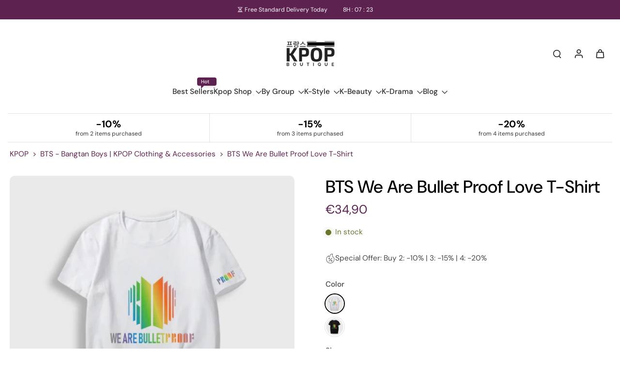

--- FILE ---
content_type: text/javascript
request_url: https://cdn.shopify.com/extensions/2eae2a8d-bc61-4637-a1e6-902212922bdb/301-redirect-auto-14/assets/app.js
body_size: -172
content:
const BASE_URL = "https://301-redirect.fr";
// const BASE_URL = "https://evans-organised-losses-representation.trycloudflare.com";
function is404Page() {
  const title = document.querySelector("title");
  if (!title) return false;

  return title.textContent.trim().toLowerCase().includes("404");
}


function brokenLinks() {
  if (is404Page()) {
    const currentPath = window.location.pathname;
    fetch(`${BASE_URL}/broken-links`, {
      method: "POST",
      allowedHeaders: "Content-Type, Authorization, X-Custom-Header",

      headers: {
        "Content-Type": "application/json",
      
      },
      body: JSON.stringify({ path: currentPath, shop: Shopify.shop }),
    })
      .then((response) => response.json())
      .then((data) => {
        console.log(data, "===data");
        if (data.status === 201 && data.redirect && data.isAutoRedirect) {
          window.location.href = data.redirect;
        }
      })
      .catch((error) => {
      });
  }
}
brokenLinks();
const createPatternRedirects = async () => {
  if (is404Page()) {
  const path = window.location.pathname;

  const response = await fetch(`${BASE_URL}/create-pattern-redirects`, {
    method: "POST",
    headers: {
      "Content-Type": "application/json",
    
    },
    body: JSON.stringify({ path, shop: Shopify.shop }),
  });
  const data = await response.json();
  if (data) {
    window.location.href = data.target;
  }
}
};
createPatternRedirects();


--- FILE ---
content_type: text/javascript
request_url: https://boutique-kpop.fr/cdn/shop/t/4/assets/variant-select-card.js?v=141088792309509576511760471287
body_size: 1811
content:
window.Eurus.loadedScript.has("variant-select-card.js")||(window.Eurus.loadedScript.add("variant-select-card.js"),requestAnimationFrame(()=>{document.addEventListener("alpine:init",()=>{Alpine.data("xVariantSelectCard",(element,sectionId,productId,productUrl,customizableChooseOption,chooseOption,productBundle,pageParam)=>({loadingEls:"",currentVariant:{},cachedResults:[],init(){document.addEventListener(`eurus:product-card:clear:${productId}`,()=>{this._reloadCardProduct()})},_dispatchUpdateVariant(html=""){window.requestAnimationFrame(()=>{setTimeout(()=>{this.loadingEls=""},100)}),document.dispatchEvent(new CustomEvent(`eurus:product-card-variant-select:updated:${sectionId}`,{detail:{currentVariant:this.currentVariant,html}}))},_renderCardProductFormInput(formSrc,formDes){formDes.querySelectorAll("input")?.forEach(input=>{if(input.name!=="section-id"&&input.name){const src=formSrc.querySelector(`input[name=${CSS.escape(input.name)}]`);src&&(input.value=src.value,input.checked=src.checked,input.disabled=src.disabled)}})},_renderCardProductFormButton(formSrc,formDes){const srcButton=formSrc.querySelector("button");if(srcButton){const srcButtonText=srcButton.querySelector(".button-text");formDes.querySelectorAll('button[type="submit"]').forEach(button=>{button.disabled=srcButton.disabled,button.ariaLabel=srcButton.ariaLabel;const desButtonText=button.querySelector(".button-text");desButtonText&&srcButtonText&&(desButtonText.innerHTML=srcButtonText.innerHTML)})}},_renderCardProductForm(html){let target=chooseOption?".choose-options":".card-product";const formSrc=html.querySelector('form[id*="product-form-"]'),formDesAll=element.closest(target)?.querySelectorAll('form[id*="product-form-"]');formSrc&&formDesAll&&formDesAll.forEach(formDes=>{this._renderCardProductFormInput(formSrc,formDes),this._renderCardProductFormButton(formSrc,formDes)})},_renderCardProductCurrentVariant(optionSrc,optionDes){const currentVariantSrc=optionSrc.querySelector(".current-variant"),currentVariantDes=optionDes.querySelector(".current-variant");currentVariantSrc&&currentVariantDes&&(currentVariantDes.innerHTML=currentVariantSrc.innerHTML)},_renderCardProductInputs(optionSrc,optionDes){const inputsSrc=optionSrc.querySelectorAll("input");optionDes.querySelectorAll("input")?.forEach(des=>{const src=Array.from(inputsSrc).find(inputSrc=>inputSrc.dataset.optionValueId===des.dataset.optionValueId);src&&des&&(src.classList.contains("disabled")?des.classList.add("disabled"):des.classList.remove("disabled"),des.checked=src.checked,des.dataset.available=src.dataset.available)})},_renderCardProductOptions(optionSrc,optionDes){const optionsSrc=optionSrc.querySelectorAll("option");optionDes.querySelectorAll("option")?.forEach(des=>{const src=Array.from(optionsSrc).find(optionSrc2=>optionSrc2.dataset.optionValueId===des.dataset.optionValueId);src&&des&&(des.selected=src.selected,des.innerHTML=src.innerHTML)})},_renderCardProductInputLabels(optionSrc,optionDes){const labelsSrc=optionSrc.querySelectorAll("label");optionDes.querySelectorAll("label")?.forEach(des=>{const src=Array.from(labelsSrc).find(labelSrc=>labelSrc.dataset.optionValueId===des.dataset.optionValueId);src&&(des.style.getPropertyValue("--bg-image").trim()!==""&&des.style.setProperty("--bg-image",src.style.getPropertyValue("--bg-image")),des.style.getPropertyValue("--ratio-image").trim()!==""&&des.style.setProperty("--ratio-image",src.style.getPropertyValue("--ratio-image")))})},_renderCardProductValueVariant(optionSrc,optionDes){const scriptsSrc=optionSrc.querySelectorAll('script[type="application/json"][data-option-value-id]');optionDes.querySelectorAll('script[type="application/json"][data-option-value-id]')?.forEach(des=>{const src=Array.from(scriptsSrc).find(scriptSrc=>scriptSrc.dataset.optionValueId===des.dataset.optionValueId);src&&des&&(des.textContent=src.textContent)})},_renderCardProductOption(html){const optionSrc=html.querySelector(".x-variants-data-js"),optionDes=element.closest(".x-variants-data-js");optionSrc&&optionDes&&(this._renderCardProductCurrentVariant(optionSrc,optionDes),this._renderCardProductInputs(optionSrc,optionDes),this._renderCardProductOptions(optionSrc,optionDes),this._renderCardProductInputLabels(optionSrc,optionDes),this._renderCardProductValueVariant(optionSrc,optionDes))},_renderCardProductPrice(html){let target=chooseOption?".choose-options":".card-product";const priceSrc=html.querySelector(chooseOption||productBundle?".x-card-price .choose-option-price":".x-card-price .product-card-price"),priceDes=element.closest(target).querySelector(".x-card-price");if(this.currentVariant==null){priceDes.classList.add("hidden");return}else priceDes.classList.remove("hidden");const priceRange=priceDes.querySelector(".price-range");if(priceSrc&&priceDes&&(priceDes.innerHTML=priceSrc.innerHTML,priceRange)){const priceEl=priceDes.querySelector(".price");priceEl&&(priceEl.innerHTML+=priceRange.outerHTML)}},_renderCardProductLabels(html){const labelDataSrc=html.querySelector(".x-labels-data"),labelDataDes=element.closest(".card-product").querySelector(".x-labels-data");labelDataSrc&&labelDataDes&&(labelDataDes.setAttribute("x-labels-data",labelDataSrc.getAttribute("x-labels-data")),this.$nextTick(()=>{Alpine.store("xBadges")&&Alpine.store("xBadges").load(labelDataDes,()=>{},null,!0)}))},_renderCardProductAvailabilityNotice(html){const noticeSrc=html.getElementById("x-availability-notice"),noticeDes=element.closest(".card-product").querySelector('div[id*="x-availability-notice"]');noticeSrc&&noticeDes&&(noticeDes.innerHTML=noticeSrc.innerHTML)},_renderCardProductImage(html){const variantImageSrc=html.getElementById("x-variant-image").dataset.imageUrl,cardProduct=element.closest(".card-product");if(variantImageSrc!=""){let media=cardProduct.querySelector(`[media="${variantImageSrc}"]`);if(media){let index=media.getAttribute("index"),slide2=cardProduct.querySelector(".x-splide");if(slide2){slide2.splide?slide2.splide.go(Number(index)):document.addEventListener(`eurus:${sectionId}:splide-ready`,()=>{slide2.splide.go(Number(index))});return}}const previewImg=cardProduct.getElementsByClassName("preview-img")[0];if(!previewImg)return;previewImg.removeAttribute("srcset"),previewImg.setAttribute("src",variantImageSrc);let slide=cardProduct.querySelector(".x-splide");slide&&slide.splide&&slide.splide.go(0)}else{let slide=cardProduct.querySelector(".x-splide");slide&&slide.splide&&slide.splide.go(0)}},_renderLinkedProductInput(){const desInput=element.closest(".x-product-data-container")?.querySelector('input[name="properties[_linked_product_id][]"]');desInput&&(this.currentVariant.available?(desInput.value=this.currentVariant.id,desInput.disabled=!1):(desInput.value="",desInput.disabled=!0))},_renderCurrentOptionText(html){const desSelectedValueText=element.closest(".x-product-data-container")?.querySelectorAll(".option-selected-value"),srcSelectedValueText=html.querySelectorAll(".option-selected-value");desSelectedValueText?.forEach(des=>{const src=Array.from(srcSelectedValueText).find(srcText=>srcText.dataset.optionName==des.dataset.optionName);src&&des&&(des.innerHTML=src.innerHTML)})},_renderCustomizableOptionSelectedVariant(){const desSelectedVariantText=element.closest("fieldset:has(.x-product-data-container)").querySelector(".selected-variant-name");desSelectedVariantText&&(desSelectedVariantText.textContent=`: ${this.currentVariant.name}`)},_renderCustomizableOptionPriceText(html){const desVariantPriceText=element.closest("fieldset:has(.x-product-data-container)").querySelector(`.variant-price-${productId}`),srcVariantPriceText=html.querySelector(`.variant-price-${productId}`);desVariantPriceText&&srcVariantPriceText&&(desVariantPriceText.innerHTML=`+ ${srcVariantPriceText.innerHTML}`)},_getCurrentVariant(html){this.currentVariant=JSON.parse(html.querySelector('.x-variants-data-js script[type="application/json"]')?.textContent)},updateProductCard(optionNum,target){let callback2=()=>{};const targetUrl=target||element.dataset.url;chooseOption?callback2=html=>{window.requestAnimationFrame(()=>{this._getCurrentVariant(html),this._renderCardProductForm(html),this._renderCurrentOptionText(html),this._renderCardProductOption(html),this._renderCardProductPrice(html),this._dispatchUpdateVariant(html)})}:customizableChooseOption?callback2=html=>{window.requestAnimationFrame(()=>{this._getCurrentVariant(html),this._renderCardProductOption(html),this._renderLinkedProductInput(),this._renderCurrentOptionText(html),this._renderCustomizableOptionSelectedVariant(),this._renderCustomizableOptionPriceText(html),this._dispatchUpdateVariant(html)})}:callback2=html=>{window.requestAnimationFrame(()=>{this._getCurrentVariant(html),this._renderCardProductForm(html),this._renderCardProductOption(html),this._renderCardProductPrice(html),this._renderCardProductLabels(html),this._renderCurrentOptionText(html),this._renderCardProductAvailabilityNotice(html),this._renderCardProductImage(html),this._dispatchUpdateVariant(html)})},this._renderProductCard(targetUrl,optionNum,callback2)},_reloadCardProduct(){let link="";const selectedOptionValues=this._getSelectedOptionValues();let params=`option_values=${selectedOptionValues.join(",")}`;(chooseOption||productBundle)&&(params=`option_values=${selectedOptionValues.join(",")}&page=${pageParam}`),link=`${productUrl.split("?")[0]}?section_id=card-product&${params}`,this.cachedResults[link]&&this.cachedResults[link]!==""&&(this.cachedResults[link]=""),chooseOption?callback=html=>{window.requestAnimationFrame(()=>{this._getCurrentVariant(html),this._renderCardProductForm(html),this._renderCurrentOptionText(html),this._renderCardProductOption(html),this._renderCardProductPrice(html),this._dispatchUpdateVariant(html)})}:customizableChooseOption?callback=html=>{window.requestAnimationFrame(()=>{this._getCurrentVariant(html),this._renderCardProductOption(html),this._renderLinkedProductInput(),this._renderCurrentOptionText(html),this._renderCustomizableOptionSelectedVariant(),this._renderCustomizableOptionPriceText(html),this._dispatchUpdateVariant(html)})}:callback=html=>{window.requestAnimationFrame(()=>{this._getCurrentVariant(html),this._renderCardProductForm(html),this._renderCardProductOption(html),this._renderCardProductPrice(html),this._renderCardProductLabels(html),this._renderCardProductAvailabilityNotice(html),this._renderCardProductImage(html),this._dispatchUpdateVariant(html)})},this._renderProductCard(productUrl,-1,callback)},_renderProductCard(url,optionNum,callback2){let link="";const selectedOptionValues=this._getSelectedOptionValues();if(optionNum!==-1&&selectedOptionValues.length<Number(optionNum)){window.requestAnimationFrame(()=>{setTimeout(()=>{this.loadingEls=""},100)});return}if(selectedOptionValues.length===0)return;let params=`option_values=${selectedOptionValues.join(",")}`;if((chooseOption||productBundle)&&(params=`option_values=${selectedOptionValues.join(",")}&page=${pageParam}`),link=`${url.split("?")[0]}?section_id=card-product&${params}`,Alpine.store("xHelper").cancelRequest(`eurus:product_card_request:${productId}`),this.cachedResults[link]&&this.cachedResults[link]!==""){const html=this.cachedResults[link];window.requestAnimationFrame(()=>{callback2(html)})}else{const controller=new AbortController;Alpine.store("xHelper").requestControllers.set(`eurus:product_card_request:${productId}`,controller),fetch(link,{signal:controller.signal}).then(response=>response.text()).then(responseText=>{const html=new DOMParser().parseFromString(responseText,"text/html");window.requestAnimationFrame(()=>{callback2(html)}),this.cachedResults[link]=html}).catch(err=>{err.name!=="AbortError"&&console.error(err)})}},_getSelectedOptionValues(){return Array.from(element.querySelectorAll("select option[selected][value], fieldset input:checked")).map(e=>e.dataset.optionValueId)}}))})}));
//# sourceMappingURL=/cdn/shop/t/4/assets/variant-select-card.js.map?v=141088792309509576511760471287


--- FILE ---
content_type: text/javascript
request_url: https://cdn.shopify.com/extensions/019bd1b5-c3f6-76db-9e1a-b89041d0984c/kaching-cart-1102/assets/kaching-cart.js
body_size: 42073
content:

!function(){try{var e="undefined"!=typeof window?window:"undefined"!=typeof global?global:"undefined"!=typeof globalThis?globalThis:"undefined"!=typeof self?self:{},n=(new e.Error).stack;n&&(e._sentryDebugIds=e._sentryDebugIds||{},e._sentryDebugIds[n]="c5acc0cb-a87b-5991-a693-48f61292f514")}catch(e){}}();
const __vite__mapDeps=(i,m=__vite__mapDeps,d=(m.f||(m.f=[window.__getFileUrl("kaching-cart-drawerToast.js"),window.__getFileUrl("kaching-cart-svelte.js")])))=>i.map(i=>d[i]);
var t,e=Object.defineProperty,a=t=>{throw TypeError(t)},n=(t,a,n)=>((t,a,n)=>a in t?e(t,a,{enumerable:!0,configurable:!0,writable:!0,value:n}):t[a]=n)(t,"symbol"!=typeof a?a+"":a,n),i=(t,e,n)=>(((t,e,n)=>{e.has(t)||a("Cannot "+n)})(t,e,"read from private field"),n?n.call(t):e.get(t));!function(){try{var t="undefined"!=typeof window?window:"undefined"!=typeof global?global:"undefined"!=typeof self?self:{},e=(new t.Error).stack;e&&(t._sentryDebugIds=t._sentryDebugIds||{},t._sentryDebugIds[e]="d11b8f85-9cc4-4736-83c4-85cd3ba5e58a",t._sentryDebugIdIdentifier="sentry-dbid-d11b8f85-9cc4-4736-83c4-85cd3ba5e58a")}catch(a){}}();import{z as r,A as o,B as l,t as s,b as c,a as u,c as d,C as p,i as v,D as m,x as g,w as h,E as _,F as y,G as f,H as k,I as C,J as w,K as b,L as S,M as I,q as A,N as x,O as P,u as T,P as D,v as B,l as q,m as E,Q as $,R as O,S as L,p as U,T as G,U as M,V as R,W as N,X as F,e as V,s as Q,f as j,Y as K,o as H,Z as z,d as W,g as Z,_ as Y,$ as J,a0 as X,a1 as tt,a2 as et,a3 as at,a4 as nt,a5 as it,a6 as rt,k as ot,a7 as lt,a8 as st,a9 as ct,aa as ut,ab as dt,j as pt}from"./kaching-cart-svelte.js";import{s as vt,f as mt,c as gt,D as ht,v as _t,a as yt,d as ft,b as kt,g as Ct,C as wt,e as bt,u as St,h as It,i as At,l as xt,j as Pt,k as Tt,m as Dt,n as Bt,o as qt,p as Et,O as $t,q as Ot,r as Lt,t as Ut,K as Gt,w as Mt,x as Rt,y as Nt,z as Ft,A as Vt,B as Qt,E as jt,F as Kt,G as Ht,H as zt,I as Wt,J as Zt,L as Yt,M as Jt,N as Xt,P as te,Q as ee,R as ae,S as ne,T as ie,U as re,V as oe,W as le,X as se,Y as ce,Z as ue,_ as de,$ as pe,a0 as ve,a1 as me,a2 as ge,a3 as he,a4 as _e,a5 as ye,a6 as fe,a7 as ke,a8 as Ce,a9 as we,aa as be,ab as Se,ac as Ie,ad as Ae,ae as xe,af as Pe,ag as Te,ah as De,ai as Be,aj as qe,ak as Ee,al as $e,am as Oe,an as Le,ao as Ue,ap as Ge,aq as Me,ar as Re,as as Ne,at as Fe,au as Ve,av as Qe,aw as je,ax as Ke,ay as He,az as ze,aA as We,aB as Ze,aC as Ye,aD as Je,aE as Xe,aF as ta,aG as ea,aH as aa,aI as na,aJ as ia,aK as ra,aL as oa,aM as la,aN as sa,aO as ca,aP as ua,aQ as da,aR as pa,aS as va,aT as ma,aU as ga,aV as ha,aW as _a,aX as ya,aY as fa,aZ as ka,a_ as Ca,a$ as wa,b0 as ba,b1 as Sa,b2 as Ia,b3 as Aa,b4 as xa,b5 as Pa,b6 as Ta}from"./kaching-cart-utils.js";import{I as Da,a as Ba,b as qa,c as Ea,d as $a,T as Oa,C as La,e as Ua}from"./kaching-cart-icons.js";import{Q as Ga,M as Ma,S as Ra,V as Na,I as Fa,a as Va,b as Qa}from"./kaching-cart-constants.js";import{a as ja,u as Ka,b as Ha,d as za,c as Wa,k as Za,e as Ya}from"./kaching-cart-tanstack.js";const Ja=({client:t,appContext:e})=>ja({mutationFn:async a=>{var n;if(e.isPreview)return await vt(500),void t.setQueriesData({predicate:t=>t.queryKey[0]===Ga.GET_CART},(t=>{const n=mt((null==t?void 0:t.items.map((t=>{const e=a.updates[t.key];if("number"==typeof e){if(0===e)return;return gt(t,e)}return t})))||[],(t=>!!t));return ht({currencyRate:1,cartSettings:e.cartSettings,incomingDummyLines:n})}));const i=t.getQueryData([Ga.GET_CART]);
//!First thing is validate inventory, before we cancel any queries
let r=a.updates;const o=r&&Object.keys(r).every((t=>0===r[t]));if(r&&Object.keys(r).length>0&&(null==i?void 0:i.items)&&!o&&(r=a.isKachingBundle?await _t({updates:r,existingItems:i.items,client:t,appContext:e}):await yt({updates:r,existingItems:i.items,client:t,appContext:e})),ft("changeCart mutationFn",a),await t.cancelQueries({queryKey:[Ga.GET_CART_PROMOTIONS]}),ft("Cancelled GET_CART_PROMOTIONS query"),!r||0===Object.keys(r).length&&!a.attributes&&!a.note)return;
//!We first add the free gifts, so that then we can just use the returned cart from the `updateCartApiCart` function
(null==(n=a.itemsToAdd)?void 0:n.length)&&a.itemsToAdd[0]&&await kt({items:a.itemsToAdd});const l=()=>St({updates:r,attributes:a.attributes,...a.note?{note:a.note}:{}});let s=await l().catch((()=>Ct()));const c=await Ct(),u=s.items.filter((t=>t.quantity>0)),d=c.items.filter((t=>t.quantity>0));if(u.length!==d.length||u.some((t=>{var e;return t.quantity!==(null==(e=d.find((e=>e.key===t.key)))?void 0:e.quantity)}))){
//!Try one more time because sometimes the Shopify API has a race condition and the cart is not actually updated.
const t=await l();s=t}Object.keys(r).forEach((t=>{const e=null==i?void 0:i.items.find((e=>e.key===t)),a=s.items.find((e=>e.key===t));0===r[t]&&e&&!a&&wt.itemRemoved({item:e,additionalData:{isLastItem:0===s.items.length}})})),await t.fetchQuery({queryKey:[Ga.GET_CART],queryFn:({signal:a})=>bt({appContext:e,client:t,newCart:{data:s,warnings:[]},caller:"changeCart",signal:a})}),o&&e.cartSettings.productUpsell.hideProductIfInCart&&a.isRemovingProductUpsell&&t.invalidateQueries({predicate:t=>t.queryKey[0]===Ga.GET_PRODUCT_UPSELL_PRODUCTS([])[0]}),ft("Refetched GET_CART query while passing new cart data"),ft("changeCart done")},mutationKey:[Ma.CHANGE_CART]});var Xa=d('<div class="kaching-cart__badge"><!></div>');function tn(t,e){var a=Xa();let n;var i=r(a);o(i,(()=>e.children)),l(a),s((()=>n=c(a,"",n,{"background-color":"error"===e.type?"#d64a4a":"",color:"error"===e.type?"white":""}))),u(t,a)}const en="\n  query getVariantBySelectedOptions(\n    $productId: ID!\n    $country: CountryCode\n    $locale: LanguageCode\n    $selectedOptions: [SelectedOptionInput!]!\n  ) @inContext(country: $country, language: $locale) {\n    node(id: $productId) {\n      ... on Product {\n        variantBySelectedOptions(selectedOptions: $selectedOptions) {\n          id\n          availableForSale\n          price {\n            amount\n            currencyCode\n          }\n          compareAtPrice {\n            amount\n            currencyCode\n          }\n          selectedOptions {\n            name\n            value\n          }\n          sku\n          image {\n            altText\n            transformedUrl: url(\n              transform: {\n                preferredContentType: WEBP\n                maxHeight: 200\n                maxWidth: 200\n              }\n            )\n          }\n        }\n      }\n    }\n  }\n";var an=d('<span class="kaching-variant-selectors-row__index"> </span>'),nn=d("<option> </option>"),rn=d('<select class="kaching-cart-selector"></select>'),on=d('<div class="kaching-variant-selectors-row"><!> <div class="kaching-variant-selectors-row__selectors"></div></div>');function ln(t,e){v(e,!0);const[a,n]=x(),i=It(),o=Ka(),d=o.getQueryData([Ga.GET_CART]),p=D((()=>e.cartItem.storefrontEncodedVariantAvailability?Et(e.cartItem.storefrontEncodedVariantAvailability):null));let B=T(null),q=T(null);m((()=>{var t;if(!Array.isArray(g(q))){const e=null==(t=g(B))?void 0:t.querySelectorAll("select");if(!e)return;h(q,At(e),!0)}}));const E=ja({mutationFn:async({productId:t,selectedOptions:a,appContext:n,target:i,index:r})=>{var l,s,c,u,p,v,m,_,y,f,k,C;if(n.isPreview)return void(await vt(1e3));if(!e.cartItem.storefrontApiLineId)throw new Error("Line item id is missing on cart api cart item.");await o.cancelQueries({queryKey:[Ga.GET_CART_PROMOTIONS]});const w=null==(l=g(B))?void 0:l.querySelectorAll("select");if(!w)return;h(q,At(w),!0);const{data:b}=await n.storefrontGqlClient(en,{variables:{productId:t,selectedOptions:a,country:null==(s=window.Shopify)?void 0:s.country,locale:xt(n.locale)}});if(!(null==(u=null==(c=null==b?void 0:b.node)?void 0:c.variantBySelectedOptions)?void 0:u.availableForSale))return Pt(`${n.cartSettings.generalTexts.inventoryNotAvailable} (${e.cartItem.product_title} - ${null==(v=null==(p=null==b?void 0:b.node)?void 0:p.variantBySelectedOptions)?void 0:v.selectedOptions.map((t=>t.value)).join(", ")})`),void(e.cartItem.variant_options[r]&&(i.value=e.cartItem.variant_options[r]));let S=[];if(null==(m=e.allBundleItems)?void 0:m.length){S=Tt(e.allBundleItems);const t=S.find((t=>t.id===e.cartItem.storefrontApiLineId));t&&(t.merchandiseId=null==(y=null==(_=null==b?void 0:b.node)?void 0:_.variantBySelectedOptions)?void 0:y.id)}else S=[{id:e.cartItem.storefrontApiLineId,merchandiseId:null==(k=null==(f=null==b?void 0:b.node)?void 0:f.variantBySelectedOptions)?void 0:k.id}];await n.storefrontGqlClient(Dt,{variables:{cartId:Bt((null==d?void 0:d.token)||qt()||"","Cart"),attributes:[],linesToAdd:[],linesToUpdate:S,skipAdd:!0,skipUpdate:!1,skipUpdateAttributes:!0,skipPayload:!0,country:null==(C=window.Shopify)?void 0:C.country,locale:xt(n.locale)}}),await o.fetchQuery({queryKey:[Ga.GET_CART],queryFn:({signal:t})=>bt({appContext:n,client:o,caller:"variantSelectorRow",signal:t})})},onError:t=>{console.error(t)},onSuccess:()=>{e.onMutationSuccess&&e.onMutationSuccess()}});var $=on();let O;var L=r($),U=t=>{var a=an();const n=D((()=>{var t;return Ra.includes((null==(t=window.Shopify)?void 0:t.shop)||"")?e.index+1:`#${e.index+1}`}));var i=r(a,!0);l(a),s((()=>w(i,g(n)))),u(t,a)};_(L,(t=>{e.totalRows>1&&t(U)}));var G=y(L,2);f(G,21,(()=>e.cartItem.storefrontApiOptions||[]),k,((t,n,o)=>{var d=rn();let v;var m;d.__change=t=>{var n;if(!t.target||e.disabled)return;const r=t.target,l=(null==(n=r.parentElement)?void 0:n.querySelectorAll("select"))||[],s=Array.from(l).map((t=>({name:t.getAttribute("data-option-name")||"",value:t.value})));P(E,"$onSelectChangeMutation",a).mutate({productId:Bt(e.cartItem.product_id,"Product"),selectedOptions:s,appContext:i,target:r,index:o})},f(d,21,(()=>g(n).optionValues),k,((t,e,a)=>{var n=nn();const i=D((()=>{var t;return null==(t=g(q))?void 0:t.map(((t,e)=>e===o?a.toString():t)).join($t)})),c=D((()=>!(!g(i)||!g(p))&&!g(p).optionsMap[g(i)]));C(n,"data-option-value-index",a);var d=r(n,!0);l(n);var v={};s((()=>{n.disabled=g(c),w(d,g(e).name),v!==(v=g(e).name)&&(n.value=(n.__value=g(e).name)??"")})),u(t,n)})),l(d),b(d),s((()=>{C(d,"name",g(n).name),d.disabled=e.disabled,C(d,"data-option-name",g(n).name),v=c(d,"",v,{cursor:e.disabled?"not-allowed":"pointer"}),m!==(m=e.cartItem.variant_options[o])&&(d.value=(d.__value=e.cartItem.variant_options[o])??"",S(d,e.cartItem.variant_options[o]))})),u(t,d)})),l(G),l($),I($,(t=>h(B,t)),(()=>g(B))),s((()=>O=c($,"",O,{opacity:e.disabled?.6:1}))),u(t,$),A(),n()}p(["change"]);var sn=d('<div class="kaching-cart-item__selling-plan-delivery-policy"><!></div>'),cn=(t,e,a,n,i)=>{e().mutate({_selectedSellingPlanId:g(n),appContext:i.appContext})},un=d("<option><!></option>"),dn=d('<select class="kaching-cart-selector kaching-cart-item__selling-plan-select"><option><!></option><!></select>'),pn=d('<div class="kaching-cart-item__selling-plan"><div class="kaching-cart-item__selling-plan-icon"><!></div> <div class="kaching-cart-item__selling-plan-content"><!> <!></div></div>');function vn(t,e){var a;v(e,!0);const[n,i]=x(),o=()=>P(b,"$onSellingPlanChangeMutation",n),c="oneTimePurchase",d=Ka(),p=D((()=>{var t,a,n,i;return e.sellingPlanAllocation?Ot(e.appContext.cartSettings.lineItems.subscriptionInfoText||"",{appContext:e.appContext,cartData:e.cartData,planDeliveryIntervalCount:null==(t=e.sellingPlanAllocation.sellingPlan.deliveryPolicy)?void 0:t.intervalCount,planDeliveryInterval:null==(a=e.sellingPlanAllocation.sellingPlan.deliveryPolicy)?void 0:a.interval,planBillingIntervalCount:null==(n=e.sellingPlanAllocation.sellingPlan.billingPolicy)?void 0:n.intervalCount,planBillingInterval:null==(i=e.sellingPlanAllocation.sellingPlan.billingPolicy)?void 0:i.interval,planName:e.sellingPlanAllocation.sellingPlan.name}):{result:""}})),m=D((()=>g(p).result)),C=D((()=>{var t;const a=[];return null==(t=e.sellingPlanAllocations)||t.nodes.forEach((t=>{a.push({sellingGroupName:t.sellingPlan.name,subscriptionSellingPlan:t.sellingPlan})})),a}));let w=T(B((null==(a=e.sellingPlanAllocation)?void 0:a.sellingPlan.id)||null));const b=ja({mutationFn:async({_selectedSellingPlanId:t,appContext:a})=>{var n,i;if(a.isPreview)return await vt(300),void d.setQueryData([Ga.GET_CART],(e=>e?t===c?{...e,items:e.items.map((t=>({...t,storefrontApiSellingPlanAllocation:null})))}:{...e,items:e.items.map((e=>{var a;if(e.storefrontApiLineId){const n=null==(a=g(C).find((e=>e.subscriptionSellingPlan.id===t)))?void 0:a.subscriptionSellingPlan;return n?{...e,storefrontApiSellingPlanAllocation:{sellingPlan:n,priceAdjustments:[],recurringDeliveries:n.recurringDeliveries}}:e}return e}))}:e));if(!e.storefrontApiItemIdsToUpgrade.length)throw new Error("Storefront api item ids to upgrade is missing.");await d.cancelQueries({queryKey:[Ga.GET_CART_PROMOTIONS]}),await a.storefrontGqlClient(Dt,{variables:{cartId:Bt((null==(n=e.cartData)?void 0:n.token)||qt()||"","Cart"),attributes:[],linesToAdd:[],linesToUpdate:t===c?e.storefrontApiItemIdsToUpgrade.map((t=>({id:t,sellingPlanId:null}))):mt(e.storefrontApiItemIdsToUpgrade.map((a=>{var n,i;const r=null==(n=e.cartData)?void 0:n.items.find((t=>t.storefrontApiLineId===a));if(!r)return null;return(null==(i=r.storefrontApiSellingPlanAllocations)?void 0:i.nodes.some((e=>e.sellingPlan.id===t)))?{id:a,sellingPlanId:t}:null})),(t=>!!t)),skipAdd:!0,skipUpdate:!1,skipUpdateAttributes:!0,skipPayload:!0,country:null==(i=window.Shopify)?void 0:i.country,locale:xt(a.locale)}}),await d.fetchQuery({queryKey:[Ga.GET_CART],queryFn:({signal:t})=>bt({appContext:a,client:d,caller:"cartItemSubscription",signal:t})})},onError:t=>{console.error(t)}});var S=q(),I=E(S),U=t=>{var a=pn(),n=r(a),i=r(n);Da(i),l(n);var d=y(n,2),p=r(d),v=t=>{var e=q(),a=E(e);$(a,(()=>g(m)),(t=>{var e=sn(),a=r(e);O(a,(()=>g(m))),l(e),u(t,e)})),u(t,e)};_(p,(t=>{g(m)&&t(v)}));var S=y(p,2),I=t=>{var a=dn();a.__change=[cn,o,b,w,e];var n=r(a),i=r(n);O(i,(()=>e.appContext.cartSettings.lineItems.oneTimePurchaseText)),l(n),n.value=n.__value=c;var d=y(n);f(d,17,(()=>g(C)),k,((t,a)=>{var n=un();const i=D((()=>{var t,n,i,r;return Ot(e.appContext.cartSettings.lineItems.subscriptionOptionsText,{appContext:e.appContext,cartData:e.cartData,planBillingInterval:null==(t=g(a).subscriptionSellingPlan.billingPolicy)?void 0:t.interval,planBillingIntervalCount:null==(n=g(a).subscriptionSellingPlan.billingPolicy)?void 0:n.intervalCount,planDeliveryInterval:null==(i=g(a).subscriptionSellingPlan.deliveryPolicy)?void 0:i.interval,planDeliveryIntervalCount:null==(r=g(a).subscriptionSellingPlan.deliveryPolicy)?void 0:r.intervalCount,planName:g(a).subscriptionSellingPlan.name}).result}));var o=r(n);O(o,(()=>g(i))),l(n);var c={};s((()=>{c!==(c=g(a).subscriptionSellingPlan.id)&&(n.value=(n.__value=g(a).subscriptionSellingPlan.id)??"")})),u(t,n)})),l(a),s((()=>a.disabled=e.isExtraItem)),L(a,(()=>g(w)),(t=>h(w,t))),u(t,a)};_(S,(t=>{e.appContext.cartSettings.lineItems.allowChangingSubscription&&t(I)})),l(d),l(a),u(t,a)};_(I,(t=>{e.sellingPlanAllocation&&e.appContext.cartSettings.lineItems.showSubscriptions&&t(U)})),u(t,S),A(),i()}p(["change"]);var mn=(t,e,a,n,i)=>{e().mutate({mostPopularSellingPlan:g(n),appContext:i.appContext})},gn=d("<!> <span><!></span>",1),hn=d('<div class="kaching-cart-item__selling-plan-upgrade" aria-label="Subscribe and save" role="button" tabindex="0"><!></div>');function _n(t,e){v(e,!0);const[a,n]=x(),i=()=>P(h,"$onUpgradeMutation",a),o=Ka(),s=D((()=>{var t;return null==(t=e.sellingPlanAllocations)?void 0:t.nodes.map((t=>t.sellingPlan)).filter((t=>t.recurringDeliveries))})),c=D((()=>{const t={};for(const a of g(s)||[]){const n=e.storefrontApiItemIdsToUpgrade.filter((t=>{var n,i;const r=null==(n=e.cartData)?void 0:n.items.find((e=>e.storefrontApiLineId===t));return r&&(null==(i=r.storefrontApiSellingPlanAllocations)?void 0:i.nodes.some((t=>t.sellingPlan.id===a.id)))||!1}));t[a.id]=Array.from(new Set(n))}return t})),d=D((()=>Object.entries(g(c)).reduce(((t,[e,a])=>{var n;const i=null==(n=g(s))?void 0:n.find((t=>t.id===e));return i?t?a.length>t.lineIds.length?{sellingPlan:i,lineIds:a}:t:{sellingPlan:i,lineIds:a}:t}),null))),p=D((()=>{var t,a,n,i,r,o,l,s,c,u,p,v,m,h;return g(d)?Ot(e.appContext.cartSettings.lineItems.subscriptionUpgradeText,{appContext:e.appContext,cartData:e.cartData,planDeliveryIntervalCount:null==(n=null==(a=null==(t=g(d))?void 0:t.sellingPlan)?void 0:a.deliveryPolicy)?void 0:n.intervalCount,planDeliveryInterval:null==(o=null==(r=null==(i=g(d))?void 0:i.sellingPlan)?void 0:r.deliveryPolicy)?void 0:o.interval,planBillingIntervalCount:null==(c=null==(s=null==(l=g(d))?void 0:l.sellingPlan)?void 0:s.billingPolicy)?void 0:c.intervalCount,planBillingInterval:null==(v=null==(p=null==(u=g(d))?void 0:u.sellingPlan)?void 0:p.billingPolicy)?void 0:v.interval,planName:null==(h=null==(m=g(d))?void 0:m.sellingPlan)?void 0:h.name}):{result:""}})),m=D((()=>g(p).result)),h=ja({mutationFn:async({mostPopularSellingPlan:t,appContext:a})=>{var n,i;if(a.isPreview)return await vt(300),void o.setQueryData([Ga.GET_CART],(e=>e?{...e,items:e.items.map((e=>e.storefrontApiLineId&&(null==t?void 0:t.lineIds.includes(e.storefrontApiLineId))?{...e,storefrontApiSellingPlanAllocation:{sellingPlan:t.sellingPlan,priceAdjustments:[],recurringDeliveries:t.sellingPlan.recurringDeliveries}}:e))}:e));if(!e.storefrontApiItemIdsToUpgrade.length)throw new Error("Storefront api item ids to upgrade is missing.");if(!t)throw new Error("No subscription selling plans found.");await o.cancelQueries({queryKey:[Ga.GET_CART_PROMOTIONS]}),await a.storefrontGqlClient(Dt,{variables:{cartId:Bt((null==(n=e.cartData)?void 0:n.token)||qt()||"","Cart"),attributes:[],linesToAdd:[],linesToUpdate:t.lineIds.map((a=>{var n,i,r;const o={id:a,sellingPlanId:t.sellingPlan.id},l=null==(n=e.cartData)?void 0:n.items.find((t=>t.storefrontApiLineId===a));if(l){const e=Lt(l),a=t.sellingPlan.priceAdjustments[0];if(!a)return o;const n="SellingPlanPercentagePriceAdjustment"===(null==(i=a.adjustmentValue)?void 0:i.__typename)?"percentage":"SellingPlanFixedAmountPriceAdjustment"===(null==(r=a.adjustmentValue)?void 0:r.__typename)?"fixed_amount":"price",s="SellingPlanPercentagePriceAdjustment"===a.adjustmentValue.__typename?a.adjustmentValue.adjustmentPercentage:"SellingPlanFixedAmountPriceAdjustment"===a.adjustmentValue.__typename?a.adjustmentValue.adjustmentAmount.amount:a.adjustmentValue.price.amount,c=Number(Ut(t.sellingPlan.id));if(e&&s&&c&&!isNaN(c)){const a={...e,sellingPlan:{id:Number(Ut(t.sellingPlan.id)),priceAdjustment:{type:n,value:s}}};o.attributes=Object.entries(l.properties||{}).map((([t,e])=>t===Gt?{key:t,value:JSON.stringify(a)}:{key:t,value:e}))}}return o})),skipAdd:!0,skipUpdate:!1,skipUpdateAttributes:!0,skipPayload:!0,country:null==(i=window.Shopify)?void 0:i.country,locale:xt(a.locale)}}),await o.fetchQuery({queryKey:[Ga.GET_CART],queryFn:({signal:t})=>bt({appContext:a,client:o,caller:"cartItemSubscriptionUpgrade",signal:t})})},onError:t=>{console.error(t)}});var f=q(),k=E(f),C=t=>{var a=hn();a.__click=[mn,i,h,d,e];var n=r(a);$(n,(()=>g(m)),(t=>{var e=gn(),a=E(e);Da(a);var n=y(a,2),i=r(n);O(i,(()=>g(m))),l(n),u(t,e)})),l(a),u(t,a)};_(k,(t=>{e.appContext.cartSettings.lineItems.showSubscriptions&&g(d)&&e.appContext.cartSettings.lineItems.showSubscriptionUpgradePrompt&&t(C)})),u(t,f),A(),n()}p(["click"]);var yn=d('<span class="kaching-cart-item__option-names"><!></span>');function fn(t,e){v(e,!0);const a=U(e,"optionNames",19,(()=>[]));var n=q(),i=E(n),o=t=>{var e=yn(),n=r(e);O(n,(()=>a().join(", ")+":")),l(e),u(t,e)};_(i,(t=>{a().length>0&&t(o)})),u(t,n),A()}var kn=d('<span class="kaching-cart-item__bundle-tips"><!></span>');function Cn(t,e){v(e,!0);const a=It(),n=D((()=>{var t;return(null==(t=e.upgradeBar)?void 0:t.freeGifts.filter((t=>!t.applyOnlyForSubscriptions||e.item.selling_plan_allocation)).length)||0})),i=D((()=>Lt(e.item))),o=D((()=>{var t;return Ot(a.cartSettings.lineItems.bundleUpgradeText+(g(n)>0&&(null==(t=g(i))?void 0:t.id)?`${a.cartSettings.lineItems.withFreeGiftText}`:""),{appContext:a,cartData:e.cartData,quantityLeftToNextBar:e.quantityLeftToNextBar,nextBarSavedAmount:e.upgradeBarAmountSaved,nextBarFreeGiftsQuantity:g(n)})})),s=D((()=>{var t;return e.quantityLeftToNextBar&&e.quantityLeftToNextBar>0&&a.cartSettings.lineItems.showBundleUpgradeTips&&!(null==(t=g(i))?void 0:t.bar)}));var c=q(),d=E(c),p=t=>{var e=q(),a=E(e);$(a,(()=>`${g(o).result}`),(t=>{var e=kn(),a=r(e);O(a,(()=>g(o).result)),l(e),u(t,e)})),u(t,e)};_(d,(t=>{g(s)&&t(p)})),u(t,c),A()}var wn=async(t,e,a)=>{h(e,"decrement"),await a.onDecrementQuantity(),h(e,null)},bn=async(t,e,a)=>{h(e,"increment"),await a.onIncrementQuantity(),h(e,null)},Sn=d('<div class="kaching-cart-item__quantity-controls"><button class="kaching-cart-item__quantity-btn kaching-cart-item__quantity-btn--decrement" aria-label="Decrease quantity"><!></button> <input class="kaching-cart-item__quantity-input" type="number" aria-label="Quantity"/> <button class="kaching-cart-item__quantity-btn kaching-cart-item__quantity-btn--increment" aria-label="Increase quantity"><!></button></div>');function In(t,e){let a;v(e,!0);let n=T(null);var i=Sn(),o=r(i);o.__click=[wn,n,e];var c=r(o),d=t=>{Ba(t,{size:"10",unit:"px",color:"currentColor"})},p=t=>{qa(t)};_(c,(t=>{e.isQuantityChangePending&&"decrement"===g(n)?t(d):t(p,!1)})),l(o);var m=y(o,2);G(m),I(m,(t=>a=t),(()=>a));var f=y(m,2);f.__click=[bn,n,e];var k=r(f),w=t=>{Ba(t,{size:"10",unit:"px",color:"currentColor"})},b=t=>{Ea(t)};_(k,(t=>{e.isQuantityChangePending&&"increment"===g(n)?t(w):t(b,!1)})),l(f),l(i),s((()=>{o.disabled=e.isQuantityChangePending,M(m,e.quantity),C(m,"min",e.quantityRuleMin),C(m,"max",e.quantityRuleMax||null),C(m,"step",e.quantityRuleIncrement),m.disabled=e.isQuantityChangePending,f.disabled=e.isQuantityChangePending||!!e.quantityRuleMax&&e.quantity>=e.quantityRuleMax})),R("blur",m,(async()=>{h(n,"input"),await e.onQuantityInputBlur(a),h(n,null)})),u(t,i),A()}p(["click"]);var An=d('<a class="kaching-cart-item__property-link" target="_blank" rel="noopener noreferrer"> </a>'),xn=d('<div class="kaching-cart-item__property-option"><span class="kaching-cart-item__property-label"> </span> <span class="kaching-cart-item__property-value"><!></span></div>');function Pn(t,e){v(e,!0);var a=q(),n=E(a);f(n,17,(()=>Object.entries(e.properties||{})),k,((t,e)=>{var a=D((()=>N(g(e),2)));let n=()=>g(a)[0],i=()=>g(a)[1];var o=q(),c=E(o),d=t=>{var e=xn(),a=r(e),o=r(a);l(a);var c=y(a,2),d=r(c),p=t=>{var e=An(),a=r(e,!0);l(e),s((t=>{C(e,"href",i()),w(a,t)}),[()=>i().split("/").pop()]),u(t,e)},v=t=>{var e=F();s((()=>w(e,i()))),u(t,e)};_(d,(t=>{"string"==typeof i()&&i().includes("/uploads/")?t(p):t(v,!1)})),l(c),l(e),s((()=>w(o,`${n()??""}:`))),u(t,e)};_(c,(t=>{i()&&!n().startsWith("_")&&t(d)})),u(t,o)})),u(t,a),A()}const Tn=(t,e,a,n,i)=>{var r;h(e,!0),a().mutate({updates:{[i.item.key]:0},isRemovingProductUpsell:!!(null==(r=Mt(i.item.properties))?void 0:r.isUpsellProduct)})};var Dn=j('<svg xmlns="http://www.w3.org/2000/svg" width="12" height="28" viewBox="0 0 12 28" fill="none" class="kaching-cart-item__extra-item-icon"><path d="M1 24H0.5V24.5H1V24ZM11.3536 24.3536C11.5488 24.1583 11.5488 23.8417 11.3536 23.6464L8.17157 20.4645C7.97631 20.2692 7.65973 20.2692 7.46447 20.4645C7.2692 20.6597 7.2692 20.9763 7.46447 21.1716L10.2929 24L7.46447 26.8284C7.2692 27.0237 7.2692 27.3403 7.46447 27.5355C7.65973 27.7308 7.97631 27.7308 8.17157 27.5355L11.3536 24.3536ZM1 -33H0.5V24H1H1.5V-33H1ZM1 24V24.5H11V24V23.5H1V24Z" fill="currentColor"></path></svg>'),Bn=d('<div class="kaching-cart-item__selling-plan-icon kaching-cart-item__selling-plan-icon--extra-item"><!></div>'),qn=d('<a class="kaching-cart-item__title"><!></a>'),En=d("<div></div>"),$n=d('<s class="kaching-cart-item__single-item-old"><!></s>'),On=d('<s class="kaching-cart-item__single-item-old"><!></s>'),Ln=d('<div class="kaching-cart-item__single-item-price-info"><!> <div class="kaching-cart-item__single-item-final"><!></div></div>'),Un=d('<div class="kaching-cart-item__variant-option"><span class="kaching-cart-item__variant-label"> </span> <span class="kaching-cart-item__variant-value"> </span></div>'),Gn=d('<div class="kaching-cart-item__variants"></div>'),Mn=d('<div class="kaching-cart-item__variants"><!> <div class="kaching-cart-item__variants-row"><div class="kaching-cart-item__variant-options"> </div></div></div>'),Rn=(t,e)=>h(e,!g(e)),Nn=j('<!><svg viewBox="0 0 20 20"><path fill-rule="evenodd" d="M14.53 12.28a.75.75 0 0 1-1.06 0l-3.47-3.47-3.47 3.47a.75.75 0 0 1-1.06-1.06l4-4a.75.75 0 0 1 1.06 0l4 4a.75.75 0 0 1 0 1.06Z"></path></svg>',1),Fn=j('<!><svg viewBox="0 0 20 20"><path fill-rule="evenodd" d="M5.72 8.47a.75.75 0 0 1 1.06 0l3.47 3.47 3.47-3.47a.75.75 0 1 1 1.06 1.06l-4 4a.75.75 0 0 1-1.06 0l-4-4a.75.75 0 0 1 0-1.06Z"></path></svg>',1),Vn=d('<button class="kaching-cart-item-component__toggle-button"><!></button>'),Qn=d('<p class="kaching-cart-item-component__variant-option"><span class="kaching-cart-item-component__variant-value"> </span></p>'),jn=d('<div class="kaching-cart-item-component__row"><div class="kaching-cart-item-component__image-wrapper"><img class="kaching-cart-item-component__image"/></div> <div class="kaching-cart-item-component__content"><p class="kaching-cart-item-component__title"> </p> <!> <!></div></div>'),Kn=d('<div class="kaching-cart-item-component__variants"></div>'),Hn=d("<!> <!>",1),zn=d('<!> <div class="kaching-cart-item__variant-selectors"><!></div>',1),Wn=d("<!> <!>",1),Zn=d("<span> </span>"),Yn=d('<s class="kaching-cart-item__total-old"><!></s> <span class="kaching-cart-item__total-final"><!></span>',1),Jn=d('<s class="kaching-cart-item__total-old"><!></s> <span class="kaching-cart-item__total-final"><!></span>',1),Xn=d('<span class="kaching-cart-item__total-final"><!></span>'),ti=d('<span class="kaching-cart-item__total-final"><!></span>'),ei=d('<div class="kaching-cart__badge"><div style="display: inline-block; margin-right: 2px; width: 10px;"><svg style="width: 100%;" aria-hidden="true" focusable="false" viewBox="0 0 12 12"><path fill-rule="evenodd" clip-rule="evenodd" d="M7 0h3a2 2 0 012 2v3a1 1 0 01-.3.7l-6 6a1 1 0 01-1.4 0l-4-4a1 1 0 010-1.4l6-6A1 1 0 017 0zm2 2a1 1 0 102 0 1 1 0 00-2 0z" fill="currentColor"></path></svg></div> <span style="white-space: normal; min-width: 0;"><!></span></div>'),ai=d('<div class="kaching-cart-item__price-info"><div class="kaching-cart-item__total"><!></div> <!></div>'),ni=d('<div><div><!> <a class="kaching-cart-item__link"><img class="kaching-cart-item__image" loading="lazy"/> <!></a></div> <div class="kaching-cart-item__content"><div class="kaching-cart-item__content-left"><div class="kaching-cart-item__info"><!> <!> <!> <!> <!> <!> <!></div> <!></div> <div class="kaching-cart-item__content-right"><!> <button type="button" class="kaching-cart-item__remove-btn"><!></button></div></div></div>');function ii(t,e){v(e,!0);const[a,n]=x(),i=()=>P(Z,"$changeCartMutation",a),o=It(),c=Ka(),d=D((()=>!!e.extraItemData)),p=c.getQueryData([Ga.GET_ALL_MEDIA_IMAGES]),m=D((()=>{const t=Mt(e.item.properties),{isUpsellProduct:a,upsellProductHashPayload:{cartMode:n="active"}={}}=t||{};if(!a)return null;let i=[];return i="empty"===n?o.cartSettings.ecProductUpsell.products:o.cartSettings.productUpsell.products,i.find((t=>t.productId===Bt(e.item.product_id,"Product")))})),h=D((()=>{var t,e,a,n;return g(m)&&(null==(t=g(m).customImage)?void 0:t.gid)&&(null==p?void 0:p[g(m).customImage.gid])?{url:null==(a=null==(e=p[g(m).customImage.gid])?void 0:e.image)?void 0:a.transformedUrl,alt:null==(n=p[g(m).customImage.gid])?void 0:n.alt}:null})),b=D((()=>{var t;return(null==(t=e.item.quantity_rule)?void 0:t.min)||1})),S=D((()=>{var t;return(null==(t=e.item.quantity_rule)?void 0:t.max)||null})),I=D((()=>{var t;return(null==(t=e.item.quantity_rule)?void 0:t.increment)||1})),B=D((()=>e.item.product_title||e.item.title)),L=D((()=>e.item.compare_at_price)),U=D((()=>e.item.original_price)),G=D((()=>e.item.final_price)),M=D((()=>o.cartSettings.lineItems.showPricePerItem?g(L):e.item.compare_at_line_price)),R=D((()=>o.cartSettings.lineItems.showPricePerItem?g(U):e.item.original_line_price)),N=D((()=>o.cartSettings.lineItems.showPricePerItem?g(G):e.item.final_line_price)),F=D((()=>{var t;return e.item.components&&e.item.components.length>0?null==(t=e.item.components)?void 0:t.reduce(((t,e)=>t+e.quantity),0):0})),j=D((()=>o.isPreview?"javascript:void(0)":e.item.url)),H=D((()=>{var t;return(null==(t=e.item.properties)?void 0:t._pplr_preview)?e.item.properties.Preview:null})),z=D((()=>{var t;return g(H)||(null==(t=g(h))?void 0:t.url)||e.item.featured_image.url||e.item.image||""}));let W=T(!1);const Z=Ja({client:c,appContext:o}),Y=D((()=>Lt(e.item))),J=D((()=>{var t;return!!(null==(t=g(Y))?void 0:t.gift)&&0===e.item.final_line_price})),X=D((()=>{var t;return!!(null==(t=g(Y))?void 0:t.upsell)})),tt=D((()=>0===e.item.quantity)),et=D((()=>{var t,a;return Qt({compareAtLinePrice:g(M),originalLinePrice:g(R),finalLinePrice:g(N),hasPercentageDiscount:!!(null==(t=e.item.line_level_discount_allocations)?void 0:t.some((t=>{var e;return"percentage"===(null==(e=t.discount_application)?void 0:e.value_type)}))),hasFixedAmountDiscount:!!(null==(a=e.item.line_level_discount_allocations)?void 0:a.some((t=>{var e;return"fixed_amount"===(null==(e=t.discount_application)?void 0:e.value_type)})))},o)})),at=D((()=>g(et).automaticAmountSaved)),nt=D((()=>g(et).moneyAmountSaved)),it=D((()=>g(et).percentageAmountSaved)),rt=D((()=>g(et).automaticAmountSaveNumber)),ot=D((()=>g(et).moneyAmountSaveNumber)),lt=D((()=>g(et).percentageAmountSaveNumber)),st=D((()=>Ft(e.item,g(M),g(R),o))),ct=D((()=>Ot(o.cartSettings.generalTexts.youSave,{appContext:o,cartData:e.cartData,automaticAmountSaved:g(at),moneyAmountSaved:g(nt),percentageAmountSaved:g(it)}))),ut=D((()=>g(ct).result)),dt=D((()=>g(ct).foundVars)),pt=D((()=>g(dt).get("amount_saved")&&g(rt)>0||g(dt).get("amount_saved_money")&&g(ot)>0||g(dt).get("amount_saved_percentage")&&g(lt)>0)),vt=D((()=>e.item.storefrontApiSellingPlanAllocation)),mt=D((()=>Ot(o.cartSettings.generalTexts.hideComponents,{appContext:o,cartData:e.cartData,totalComponents:g(F)}))),gt=D((()=>g(mt).result)),ht=D((()=>Ot(o.cartSettings.generalTexts.showComponents,{appContext:o,cartData:e.cartData,totalComponents:g(F)}))),_t=D((()=>g(ht).result)),yt=async t=>{var a;let n=parseInt(t.value,10);if(isNaN(n)||n<0)n=0;else if(g(S)&&n>g(S))n=g(S);else if(n<g(b))n=g(b);else if(n===e.item.quantity)return;const r={[e.item.key]:n},{itemsToAdd:l,itemsToUpdate:s}=await Vt({item:e.item,appContext:o,quantityChangeDifference:n-e.item.quantity,newQuantity:n});await i().mutateAsync({updates:{...r,...s},isRemovingProductUpsell:!!(null==(a=Mt(e.item.properties))?void 0:a.isUpsellProduct)&&0===n,itemsToAdd:l}),t.value=e.item.quantity.toString()},ft=async()=>{if(!g(S)||e.item.quantity<g(S)){const t=e.item.quantity+g(I),a={[e.item.key]:t},{itemsToAdd:n,itemsToUpdate:r}=await Vt({item:e.item,appContext:o,quantityChangeDifference:g(I),newQuantity:t});await i().mutateAsync({updates:{...a,...r},itemsToAdd:n})}},kt=async()=>{var t;if(e.item.quantity>=g(b)){const a=e.item.quantity-g(I),n={[e.item.key]:a},{itemsToAdd:r,itemsToUpdate:l}=await Vt({item:e.item,appContext:o,quantityChangeDifference:-g(I),newQuantity:a});await i().mutateAsync({updates:{...n,...l},isRemovingProductUpsell:!!(null==(t=Mt(e.item.properties))?void 0:t.isUpsellProduct)&&0===a,itemsToAdd:r})}};let Ct=T(!1);const wt=Ha(),bt=za({queryKey:[Ga.GET_CART]}),St=V([wt,bt],(([t,e])=>t||e));var At=ni();let xt;var Pt=r(At);let Tt;var Dt=r(Pt),qt=t=>{var e=Dn();u(t,e)};_(Dt,(t=>{g(d)&&t(qt)}));var Et=y(Dt,2),$t=r(Et),Ut=y($t,2),Gt=t=>{var e=Bn(),a=r(e);Da(a),l(e),u(t,e)};_(Ut,(t=>{g(d)&&e.item.storefrontApiSellingPlanAllocation&&o.cartSettings.lineItems.showSubscriptions&&t(Gt)})),l(Et),l(Pt);var jt=y(Pt,2),Kt=r(jt),Ht=r(Kt),zt=r(Ht);$(zt,(()=>`${g(B)} ${e.item.quantity}`),(t=>{var a=qn(),n=r(a);O(n,(()=>(!1===o.cartSettings.lineItems.showQuantitySelector||g(d))&&e.item.quantity>1?`${e.item.quantity}x ${g(B)}`:g(B))),l(a),s((()=>C(a,"href",g(j)))),u(t,a)}));var Wt=y(zt,2),Zt=t=>{var a=En();s((()=>Q(a,1,`Avada-OrderLimit__ErrorMessage-Cart Avada-OrderLimit__ErrorMessage-Cart-${e.item.variant_id}`))),u(t,a)};_(Wt,(t=>{var e;"yiyvfu-xa.myshopify.com"===(null==(e=window.Shopify)?void 0:e.shop)&&t(Zt)}));var Yt=y(Wt,2),Jt=t=>{var e=Ln(),a=r(e),n=t=>{var e=$n(),a=r(e);O(a,(()=>Rt(g(L),o.moneyFormat,{isInCents:!0}))),l(e),u(t,e)},i=(t,e)=>{var a=t=>{var e=On(),a=r(e);O(a,(()=>Rt(g(U),o.moneyFormat,{isInCents:!0}))),l(e),u(t,e)};_(t,(t=>{g(U)&&g(U)>g(G)&&t(a)}),e)};_(a,(t=>{g(L)&&g(L)>g(U)?t(n):t(i,!1)}));var s=y(a,2),c=r(s);O(c,(()=>Rt(g(G),o.moneyFormat,{isInCents:!0}))),l(s),l(e),u(t,e)};_(Yt,(t=>{var e;"pharmacor.myshopify.com"===(null==(e=window.Shopify)?void 0:e.shop)&&t(Jt)}));var Xt=y(Yt,2),te=t=>{},ee=(t,a)=>{var n=t=>{var a=Gn();f(a,21,(()=>e.item.options_with_values),(t=>(t.name,t.value)),((t,e)=>{var a=Un(),n=r(a),i=r(n);l(n);var o=y(n,2),c=r(o,!0);l(o),l(a),s((()=>{C(a,"data-option-name",`${g(e).name}`),C(a,"data-option-value",`${g(e).value}`),w(i,`${g(e).name??""}:`),w(c,g(e).value)})),u(t,a)})),l(a),u(t,a)},i=t=>{var a=Mn();const n=D((()=>e.item.options_with_values.map((t=>t.value)).join(", ")));var i=r(a);const o=D((()=>e.item.options_with_values.map((t=>t.name))));fn(i,{get optionNames(){return g(o)}});var c=y(i,2),d=r(c),p=r(d,!0);l(d),l(c),l(a),s((()=>w(p,g(n)))),u(t,a)};_(t,(t=>{var e;["serene-streams.myshopify.com"].includes((null==(e=window.Shopify)?void 0:e.shop)||"")?t(n):t(i,!1)}),a)};_(Xt,(t=>{e.item.product_has_only_default_variant||g(F)>0||o.cartSettings.lineItems.showVariantSelector?t(te):t(ee,!1)}));var ae=y(Xt,2);Pn(ae,{get properties(){return e.item.properties}});var ne=y(ae,2),ie=t=>{var a=q(),n=E(a),i=t=>{const a=D((()=>e.item.storefrontApiLineId?[e.item.storefrontApiLineId]:[]));vn(t,{get storefrontApiItemIdsToUpgrade(){return g(a)},get sellingPlanAllocations(){return e.item.storefrontApiSellingPlanAllocations},get sellingPlanAllocation(){return g(vt)},get appContext(){return o},get cartData(){return e.cartData},get isExtraItem(){return g(d)}})},r=t=>{const a=D((()=>e.item.storefrontApiLineId?[e.item.storefrontApiLineId]:[]));_n(t,{get sellingPlanAllocations(){return e.item.storefrontApiSellingPlanAllocations},get appContext(){return o},get cartData(){return e.cartData},get storefrontApiItemIdsToUpgrade(){return g(a)}})};_(n,(t=>{g(vt)?t(i):t(r,!1)})),u(t,a)};_(ne,(t=>{g(d)||t(ie)}));var re=y(ne,2),oe=t=>{var a=Hn(),n=E(a);$(n,(()=>`${g(F)} ${g(gt)}`),(t=>{var e=Vn();e.__click=[Rn,W];var a=r(e),n=t=>{var e=Nn(),a=E(e);O(a,(()=>g(gt)),!0),K(),u(t,e)},i=t=>{var e=Fn(),a=E(e);O(a,(()=>g(_t)),!0),K(),u(t,e)};_(a,(t=>{g(W)?t(n):t(i,!1)})),l(e),u(t,e)}));var i=y(n,2),o=t=>{var a=Kn();f(a,21,(()=>e.item.components||[]),k,((t,e)=>{var a=jn(),n=r(a),i=r(n);l(n);var o=y(n,2),c=r(o),d=r(c,!0);l(c);var p=y(c,2),v=t=>{var a=Qn(),n=r(a),i=r(n,!0);l(n),l(a),s((()=>w(i,g(e).merchandise.title))),u(t,a)};_(p,(t=>{var a;((null==(a=g(e).merchandise.product.variantsCount)?void 0:a.count)||0)>1&&t(v)}));var m=y(p,2);const h=D((()=>g(e).attributes.reduce(((t,e)=>e.key&&e.value?(t[e.key]=e.value,t):t),{})));Pn(m,{get properties(){return g(h)}}),l(o),l(a),s((()=>{var t;C(i,"src",(null==(t=g(e).merchandise.image)?void 0:t.transformedUrl)||""),C(i,"alt",g(e).merchandise.product.title+g(e).merchandise.title),w(d,`${g(e).quantity} × ${g(e).merchandise.product.title}`)})),u(t,a)})),l(a),u(t,a)};_(i,(t=>{g(W)&&t(o)})),u(t,a)},le=(t,a)=>{var n=t=>{var a=zn(),n=E(a);const i=D((()=>e.item.options_with_values.map((t=>t.name))));fn(n,{get optionNames(){return g(i)}});var o=y(n,2),s=r(o);const c=D((()=>{var t;return null==(t=e.extraItemData)?void 0:t.allBundleItems}));ln(s,{get cartItem(){return e.item},index:0,totalRows:1,get allBundleItems(){return g(c)}}),l(o),u(t,a)};_(t,(t=>{var a;e.item.product_has_only_default_variant||!o.cartSettings.lineItems.showVariantSelector||g(d)&&!(null==(a=e.extraItemData)?void 0:a.canChangeVariant)||t(n)}),a)};_(re,(t=>{g(F)>0?t(oe):t(le,!1)})),l(Ht);var se=y(Ht,2),ce=t=>{var a=Wn(),n=E(a);In(n,{get quantity(){return e.item.quantity},get quantityRuleMin(){return g(b)},get quantityRuleMax(){return g(S)},get quantityRuleIncrement(){return g(I)},onQuantityInputBlur:yt,onDecrementQuantity:kt,onIncrementQuantity:ft,get isQuantityChangePending(){return i().isPending}});var r=y(n,2);const o=D((()=>{var t,a;return null==(a=null==(t=e.item.kachingBundleUpgradeData)?void 0:t.upgradeBars[0])?void 0:a.quantityLeftToUpgrade})),l=D((()=>{var t,a;return null==(a=null==(t=e.item.kachingBundleUpgradeData)?void 0:t.upgradeBars[0])?void 0:a.bar}));Cn(r,{get item(){return e.item},get cartData(){return e.cartData},get quantityLeftToNextBar(){return g(o)},get upgradeBarAmountSaved(){return g(st)},get upgradeBar(){return g(l)}}),u(t,a)},ue=(t,e)=>{var a=t=>{tn(t,{type:"error",children:(t,e)=>{var a=Zn(),n=r(a,!0);l(a),s((()=>w(n,o.cartSettings.generalTexts.outOfStock))),u(t,a)},$$slots:{default:!0}})};_(t,(t=>{g(tt)&&t(a)}),e)};_(se,(t=>{o.cartSettings.lineItems.showQuantitySelector&&!g(tt)?t(ce):t(ue,!1)})),l(Kt);var de=y(Kt,2),pe=r(de);$(pe,(()=>`${g(M)} ${g(R)} ${g(N)}`),(t=>{var e=ai(),a=r(e),n=r(a),i=t=>{var e=q(),a=E(e);$(a,(()=>`${g(M)} ${g(R)}`),(t=>{var e=Yn(),a=E(e),n=r(a);O(n,(()=>Rt(g(M),o.moneyFormat,{isInCents:!0}))),l(a);var i=y(a,2),s=r(i);O(s,(()=>0===g(N)?Nt({appContext:o}):Rt(g(N),o.moneyFormat,{isInCents:!0}))),l(i),u(t,e)})),u(t,e)},s=(t,e)=>{var a=t=>{var e=q(),a=E(e);$(a,(()=>`${g(R)} ${g(N)}`),(t=>{var e=Jn(),a=E(e),n=r(a);O(n,(()=>Rt(g(R),o.moneyFormat,{isInCents:!0}))),l(a);var i=y(a,2),s=r(i);O(s,(()=>0===g(N)?Nt({appContext:o}):Rt(g(N),o.moneyFormat,{isInCents:!0}))),l(i),u(t,e)})),u(t,e)},n=t=>{var e=q(),a=E(e);$(a,(()=>`${g(R)}`),(t=>{var e=q(),a=E(e),n=t=>{var e=Xn(),a=r(e);O(a,(()=>Nt({appContext:o}))),l(e),u(t,e)},i=t=>{var e=ti(),a=r(e);O(a,(()=>Rt(g(R),o.moneyFormat,{isInCents:!0}))),l(e),u(t,e)};_(a,(t=>{0===g(R)?t(n):t(i,!1)})),u(t,e)})),u(t,e)};_(t,(t=>{g(R)!==g(N)?t(a):t(n,!1)}),e)};_(n,(t=>{g(M)&&g(M)>g(R)?t(i):t(s,!1)})),l(a);var c=y(a,2),d=t=>{var e=ei(),a=y(r(e),2),n=r(a);O(n,(()=>g(ut))),l(a),l(e),u(t,e)};_(c,(t=>{g(ut)&&g(pt)&&t(d)})),l(e),u(t,e)}));var ve=y(pe,2);ve.__click=[Tn,Ct,i,Z,e];var me=r(ve),ge=t=>{Ba(t,{size:"10",unit:"px",color:"currentColor"})},he=t=>{$a(t)};_(me,(t=>{i().isPending&&g(Ct)?t(ge):t(he,!1)})),l(ve),l(de),l(jt),l(At),s(((t,a)=>{xt=Q(At,1,"kaching-cart-item",null,xt,t),C(At,"data-product-handle",e.item.handle),C(At,"data-product-id",e.item.product_id),C(At,"data-requires-shipping",e.item.requires_shipping),C(At,"data-has-selling-plan",!!g(vt)),Tt=Q(Pt,1,"kaching-cart-item__image-container",null,Tt,a),C(Et,"href",g(j)),C($t,"src",g(z)),C($t,"alt",g(B)),C(ve,"aria-label",`Remove ${g(B)??""} from cart`),ve.disabled=i().isPending}),[()=>({"kaching-cart-extra-item":g(d),"kaching-cart__disabled":P(St,"$disableItem",a),"kaching-cart-item__kaching-bundles-free-gift":g(J),"kaching-cart-item__kaching-bundles-upsell":g(X)}),()=>({"kaching-cart-extra-item__image-container":g(d)})]),u(t,At),A(),n()}p(["click"]);var ri=d("<option> </option>"),oi=d('<select class="kaching-cart-selector"></select>');p(["change"]);var li=d('<div class="kaching-cart-item__selling-plan-icon kaching-cart-item__selling-plan-icon--bundle-component"><!></div>'),si=d('<s class="kaching-cart-item-component__total-old"><!></s> <span class="kaching-cart-item-component__total-final"><!></span>',1),ci=d('<s class="kaching-cart-item-component__total-old"><!></s> <span class="kaching-cart-item-component__total-final"><!></span>',1),ui=d('<span class="kaching-cart-item-component__total-final"><!></span>'),di=d('<div class="kaching-cart-item-component__price-info"><div class="kaching-cart-item-component__total"><!></div></div>'),pi=d('<div class="kaching-cart-item-component__variant-selectors"><!></div>'),vi=d('<div class="kaching-cart-item-component__row"><div class="kaching-cart-item-component__image-wrapper"><img class="kaching-cart-item-component__image"/> <!></div> <div class="kaching-cart-item-component__content"><div class="kaching-cart-item-component__content-top"><a class="kaching-cart-item-component__title"><!></a> <!></div> <!> <!> <!></div></div>');function mi(t,e){v(e,!0);const[a,n]=x(),i=()=>P(T,"$changeCartMutation",a),o=U(e,"withQuantityControls",3,!1),c=It(),d=Ka(),p=D((()=>{var t;return(null==(t=e.cartItem.quantity_rule)?void 0:t.min)||1})),m=D((()=>{var t;return(null==(t=e.cartItem.quantity_rule)?void 0:t.max)||null})),h=D((()=>{var t;return(null==(t=e.cartItem.quantity_rule)?void 0:t.increment)||1})),I=D((()=>e.allBundleItems.filter((t=>{const e=Lt(t);return!(null==e?void 0:e.gift)&&!(null==e?void 0:e.upsell)})).reduce(((t,e)=>t+e.quantity),0))),T=Ja({client:d,appContext:c}),B=async t=>{let a=parseInt(t.value,10);if(isNaN(a)||a<0)a=0;else if(g(m)&&a>g(m))a=g(m);else if(a<g(p))a=g(p);else if(a===e.cartItem.quantity)return;const n={[e.cartItem.key]:a},r=a-e.cartItem.quantity,{itemsToAdd:o,itemsToUpdate:l}=await Vt({item:e.cartItem,appContext:c,quantityChangeDifference:r,newQuantity:g(I)+r});await i().mutateAsync({updates:{...n,...l},itemsToAdd:o}),t.value=e.cartItem.quantity.toString()},L=async()=>{if(!g(m)||e.cartItem.quantity<g(m)){const t=e.cartItem.quantity+g(h),a={[e.cartItem.key]:t},{itemsToAdd:n,itemsToUpdate:r}=await Vt({item:e.cartItem,appContext:c,quantityChangeDifference:g(h),newQuantity:g(I)+g(h)});await i().mutateAsync({updates:{...a,...r},itemsToAdd:n})}},G=async()=>{if(e.cartItem.quantity>=g(p)){const t=e.cartItem.quantity-g(h),a={[e.cartItem.key]:t},{itemsToAdd:n,itemsToUpdate:r}=await Vt({item:e.cartItem,appContext:c,quantityChangeDifference:-g(h),newQuantity:g(I)-g(h)});await i().mutateAsync({updates:{...a,...r},itemsToAdd:n})}};var M=vi(),R=r(M),N=r(R),F=y(N,2),V=t=>{var e=li(),a=r(e);Da(a),l(e),u(t,e)};_(F,(t=>{var a;(null==(a=e.cartItem)?void 0:a.storefrontApiSellingPlanAllocation)&&t(V)})),l(R);var Q=y(R,2),j=r(Q),K=r(j),H=r(K);O(H,(()=>`${e.cartItem.quantity} × ${e.cartItem.title}`)),l(K);var z=y(K,2);$(z,(()=>`${e.cartItem.compare_at_line_price} ${e.cartItem.original_line_price} ${e.cartItem.final_line_price}`),(t=>{var a=di(),n=r(a),i=r(n),o=t=>{var a=q(),n=E(a);$(n,(()=>`${e.cartItem.compare_at_line_price} ${e.cartItem.original_line_price}`),(t=>{var a=si(),n=E(a),i=r(n);O(i,(()=>Rt(e.cartItem.compare_at_line_price,c.moneyFormat,{isInCents:!0}))),l(n);var o=y(n,2),s=r(o);O(s,(()=>0===e.cartItem.final_line_price?Nt({appContext:c}):Rt(e.cartItem.final_line_price,c.moneyFormat,{isInCents:!0}))),l(o),u(t,a)})),u(t,a)},s=(t,a)=>{var n=t=>{var a=q(),n=E(a);$(n,(()=>`${e.cartItem.original_line_price} ${e.cartItem.final_line_price}`),(t=>{var a=ci(),n=E(a),i=r(n);O(i,(()=>Rt(e.cartItem.original_line_price,c.moneyFormat,{isInCents:!0}))),l(n);var o=y(n,2),s=r(o);O(s,(()=>0===e.cartItem.final_line_price?Nt({appContext:c}):Rt(e.cartItem.final_line_price,c.moneyFormat,{isInCents:!0}))),l(o),u(t,a)})),u(t,a)},i=t=>{var a=q(),n=E(a);$(n,(()=>`${e.cartItem.original_line_price}`),(t=>{var a=ui(),n=r(a);O(n,(()=>Rt(e.cartItem.original_line_price,c.moneyFormat,{isInCents:!0}))),l(a),u(t,a)})),u(t,a)};_(t,(t=>{e.cartItem.original_line_price!==e.cartItem.final_line_price?t(n):t(i,!1)}),a)};_(i,(t=>{e.cartItem.compare_at_line_price&&e.cartItem.compare_at_line_price>e.cartItem.original_line_price?t(o):t(s,!1)})),l(n),l(a),u(t,a)})),l(j);var W=y(j,2),Z=t=>{var a=q(),n=E(a),i=t=>{var a=pi(),n=r(a);const i=D((()=>Bt(e.cartItem.product_id,"Product")));!function(t,e){v(e,!0);const a=It(),n=Ka(),i=D((()=>e.optionsWithValues.map((t=>t.value)).join(Na))),o=D((()=>e.storefrontEncodedVariantAvailability?Et(e.storefrontEncodedVariantAvailability):null)),c=D((()=>e.storefrontApiOptions&&e.storefrontApiOptions.length>0?jt(e.storefrontApiOptions,g(o)):[]));var d=q(),p=E(d),m=t=>{var d,p=oi();p.__change=async t=>{var i,r,o,l;if(!t.target)return;const s=t.target.value.split(Na),c=e.storefrontApiOptions.map(((t,e)=>({name:t.name,value:s[e]||""}))),{data:u}=await n.fetchQuery({queryKey:Ga.GET_VARIANT_BY_SELECTED_OPTIONS(e.productGid,c),queryFn:async()=>{var t;return await a.storefrontGqlClient(en,{variables:{productId:e.productGid,selectedOptions:c,country:null==(t=window.Shopify)?void 0:t.country,locale:xt(a.locale)}})},staleTime:6e4});if(!(null==u?void 0:u.node))return;let d=[];if(e.shouldUpdateLinesNanoId){d=Tt(e.allBundleItems);const t=d.find((t=>t.id===e.storefrontApiLineId));t&&(t.merchandiseId=null==(r=null==(i=null==u?void 0:u.node)?void 0:i.variantBySelectedOptions)?void 0:r.id)}else d=[{id:e.storefrontApiLineId,merchandiseId:null==(l=null==(o=null==u?void 0:u.node)?void 0:o.variantBySelectedOptions)?void 0:l.id}];await n.fetchQuery({queryKey:[Ga.GET_CART],queryFn:async({signal:t})=>{var i;return await a.storefrontGqlClient(Dt,{variables:{cartId:Bt(e.cartToken||qt()||"","Cart"),attributes:[],linesToAdd:[],linesToUpdate:d,skipAdd:!0,skipUpdate:!1,skipUpdateAttributes:!0,skipPayload:!0,country:null==(i=window.Shopify)?void 0:i.country,locale:xt(a.locale)}}),bt({appContext:a,client:n,caller:"kachingBundleComponentVariantSelector",signal:t})}})},f(p,21,(()=>g(c)),k,((t,e)=>{var a=ri();const n=D((()=>g(e).map((t=>t.index)).join($t))),i=D((()=>!(!g(n)||!g(o)||g(o).optionsMap[g(n)])));var c=r(a,!0);l(a);var d={};s(((t,e)=>{a.disabled=g(i),w(c,t),d!==(d=e)&&(a.value=(a.__value=e)??"")}),[()=>Kt(g(e)).label,()=>Kt(g(e)).value]),u(t,a)})),l(p),b(p),s((()=>{d!==(d=g(i))&&(p.value=(p.__value=g(i))??"",S(p,g(i)))})),u(t,p)};_(p,(t=>{g(c).length>0&&t(m)})),u(t,d),A()}(n,{get cartToken(){return e.cartToken},get storefrontEncodedVariantAvailability(){return e.cartItem.storefrontEncodedVariantAvailability},get storefrontApiLineId(){return e.cartItem.storefrontApiLineId},get storefrontApiOptions(){return e.cartItem.storefrontApiOptions},get productGid(){return g(i)},get optionsWithValues(){return e.cartItem.options_with_values},get allBundleItems(){return e.allBundleItems},get shouldUpdateLinesNanoId(){return e.shouldUpdateLinesNanoIdOnVariantChange}}),l(a),u(t,a)};_(n,(t=>{e.cartItem&&e.cartItem.storefrontApiOptions&&e.cartItem.storefrontApiOptions.length>0&&e.cartItem.options_with_values&&e.cartItem.options_with_values.length>0&&e.cartItem.storefrontApiLineId&&e.canChangeVariant&&t(i)})),u(t,a)};_(W,(t=>{!e.cartItem.product_has_only_default_variant&&c.cartSettings.lineItems.showVariantSelector&&t(Z)}));var Y=y(W,2);Pn(Y,{get properties(){return e.cartItem.properties}});var J=y(Y,2),X=t=>{In(t,{get quantity(){return e.cartItem.quantity},get quantityRuleMin(){return g(p)},get quantityRuleMax(){return g(m)},get quantityRuleIncrement(){return g(h)},onQuantityInputBlur:B,onDecrementQuantity:G,onIncrementQuantity:L,get isQuantityChangePending(){return i().isPending}})};_(J,(t=>{o()&&c.cartSettings.lineItems.showQuantitySelector&&t(X)})),l(Q),l(M),s((()=>{C(N,"src",e.cartItem.featured_image.url||e.cartItem.image||""),C(N,"alt",e.cartItem.title),C(K,"href",e.cartItem.url)})),u(t,M),A(),n()}var gi=d('<a class="kaching-cart-item__link"><img class="kaching-cart-item__image" loading="lazy"/></a>'),hi=d('<a class="kaching-cart-item__title"><!></a>'),_i=(t,e)=>h(e,!g(e)),yi=j('<!><svg viewBox="0 0 20 20"><path fill-rule="evenodd" d="M14.53 12.28a.75.75 0 0 1-1.06 0l-3.47-3.47-3.47 3.47a.75.75 0 0 1-1.06-1.06l4-4a.75.75 0 0 1 1.06 0l4 4a.75.75 0 0 1 0 1.06Z"></path></svg>',1),fi=j('<!><svg viewBox="0 0 20 20"><path fill-rule="evenodd" d="M5.72 8.47a.75.75 0 0 1 1.06 0l3.47 3.47 3.47-3.47a.75.75 0 1 1 1.06 1.06l-4 4a.75.75 0 0 1-1.06 0l-4-4a.75.75 0 0 1 0-1.06Z"></path></svg>',1),ki=d('<button class="kaching-cart-item-component__toggle-button"><!></button>'),Ci=d('<div class="kaching-cart-item-component__variants kaching-cart-item-component__variants--bundle"></div>'),wi=d("<span> </span>"),bi=d('<s class="kaching-cart-item__total-old"><!></s> <span class="kaching-cart-item__total-final"><!></span>',1),Si=d('<s class="kaching-cart-item__total-old"><!></s> <span class="kaching-cart-item__total-final"><!></span>',1),Ii=d('<span class="kaching-cart-item__total-final"><!></span>'),Ai=d('<div class="kaching-cart__badge"><div style="display: inline-block; margin-right: 2px; width: 10px;"><svg style="width: 100%;" aria-hidden="true" focusable="false" viewBox="0 0 12 12"><path fill-rule="evenodd" clip-rule="evenodd" d="M7 0h3a2 2 0 012 2v3a1 1 0 01-.3.7l-6 6a1 1 0 01-1.4 0l-4-4a1 1 0 010-1.4l6-6A1 1 0 017 0zm2 2a1 1 0 102 0 1 1 0 00-2 0z" fill="currentColor"></path></svg></div> <span style="white-space: normal; min-width: 0;"><!></span></div>'),xi=d('<div class="kaching-cart-item__price-info"><div class="kaching-cart-item__total"><!></div> <!></div>'),Pi=d('<div><div class="kaching-cart-item__image-container"><!></div> <div class="kaching-cart-item__content"><div class="kaching-cart-item__content-left"><div class="kaching-cart-item__info"><!> <!> <!> <!></div> <!></div> <div class="kaching-cart-item__content-right"><!> <button type="button" class="kaching-cart-item__remove-btn"><!></button></div></div></div> <div class="kaching-cart-extra-items-container"><!> <!></div>',1);p(["click"]);var Ti=d('<span class="kaching-cart-item__variant-index-gift-emoji">🎁</span>'),Di=d("<option> </option>"),Bi=d('<select class="kaching-cart-selector"></select>'),qi=d('<div class="kaching-variant-selectors-row"><span class="kaching-variant-selectors-row__index"> <!></span> <div class="kaching-variant-selectors-row__selectors"></div></div>');function Ei(t,e){v(e,!0);const[a,n]=x(),i=It(),o=Ka(),d=o.getQueryData([Ga.GET_CART]);let p=T(null),B=T(null);const q=D((()=>e.cartItem.storefrontEncodedVariantAvailability?Et(e.cartItem.storefrontEncodedVariantAvailability):null));m((()=>{var t;if(!Array.isArray(g(p))){const e=null==(t=g(B))?void 0:t.querySelectorAll("select");if(!e)return;h(p,At(e),!0)}}));const E=ja({mutationFn:async({productId:t,selectedOptions:a,appContext:n,target:i,index:r})=>{var l,s,c,u,v,m,_,y,f,k,C;if(n.isPreview)return void(await vt(1e3));if(!e.cartItem.storefrontApiLineId)throw new Error("Line item id is missing on cart api cart item.");const w=null==(l=g(B))?void 0:l.querySelectorAll("select");if(!w)return;h(p,At(w),!0),await o.cancelQueries({queryKey:[Ga.GET_CART_PROMOTIONS]});const{data:b}=await n.storefrontGqlClient(en,{variables:{productId:t,selectedOptions:a,country:null==(s=window.Shopify)?void 0:s.country,locale:xt(n.locale)}});if(!(null==(u=null==(c=null==b?void 0:b.node)?void 0:c.variantBySelectedOptions)?void 0:u.availableForSale))return Pt(`${n.cartSettings.generalTexts.inventoryNotAvailable} (${e.cartItem.product_title} - ${null==(m=null==(v=null==b?void 0:b.node)?void 0:v.variantBySelectedOptions)?void 0:m.selectedOptions.map((t=>t.value)).join(", ")})`),void(e.cartItem.variant_options[r]&&(i.value=e.cartItem.variant_options[r]));if(1===e.cartItem.quantity){const t=null==(y=null==(_=null==b?void 0:b.node)?void 0:_.variantBySelectedOptions)?void 0:y.id;if(!t)throw new Error("New variant id is missing.");const a=Number(Ut(t));if(!a||isNaN(a))throw new Error(`New variant id is invalid. ${t} is not a valid Shopify ID.`);await St({updates:{[e.cartItem.key]:0}}),await kt({items:[{id:a,quantity:1,properties:e.cartItem.properties||{},...e.cartItem.selling_plan_allocation?{selling_plan:e.cartItem.selling_plan_allocation.selling_plan.id}:{}}]})}else{let t,a;a={id:e.cartItem.storefrontApiLineId,quantity:e.cartItem.quantity-1},t={merchandiseId:null==(k=null==(f=null==b?void 0:b.node)?void 0:f.variantBySelectedOptions)?void 0:k.id,quantity:1,attributes:Object.entries(e.cartItem.properties||{}).map((([t,e])=>({key:t,value:e}))),...e.cartItem.storefrontApiSellingPlanAllocation?{sellingPlanId:e.cartItem.storefrontApiSellingPlanAllocation.sellingPlan.id}:{}},await n.storefrontGqlClient(Dt,{variables:{cartId:Bt((null==d?void 0:d.token)||qt()||"","Cart"),attributes:[],linesToAdd:t||[],linesToUpdate:a||[],skipAdd:!t,skipUpdate:!a,skipUpdateAttributes:!0,skipPayload:!0,country:null==(C=window.Shopify)?void 0:C.country,locale:xt(n.locale)}})}await o.fetchQuery({queryKey:[Ga.GET_CART],queryFn:({signal:t})=>bt({appContext:n,client:o,caller:"multiVariantCartItemSelector",signal:t})})},onError:t=>{console.error(t)},onSuccess:()=>{e.onMutationSuccess&&e.onMutationSuccess()}});var $=qi();let O;var L=r($);c(L,"",{},{"max-width":"min-content"});var U=r(L),G=y(U),M=t=>{var e=Ti();u(t,e)};_(G,(t=>{0===e.cartItem.final_line_price&&t(M)})),l(L);var R=y(L,2);f(R,21,(()=>e.cartItem.storefrontApiOptions||[]),k,((t,n,o)=>{var d=Bi();let v;var m;d.__change=t=>{var n;if(!t.target||e.disabled)return;const r=t.target,l=(null==(n=r.parentElement)?void 0:n.querySelectorAll("select"))||[],s=Array.from(l).map((t=>({name:t.getAttribute("data-option-name")||"",value:t.value})));P(E,"$onSelectChangeMutation",a).mutate({productId:Bt(e.cartItem.product_id,"Product"),selectedOptions:s,appContext:i,target:r,index:o})},f(d,21,(()=>g(n).optionValues),k,((t,e,a)=>{var n=Di();const i=D((()=>{var t;return null==(t=g(p))?void 0:t.map(((t,e)=>e===o?a.toString():t)).join($t)})),c=D((()=>!(!g(i)||!g(q))&&!g(q).optionsMap[g(i)]));C(n,"data-option-value-index",a);var d=r(n,!0);l(n);var v={};s((()=>{n.disabled=g(c),w(d,g(e).name),v!==(v=g(e).name)&&(n.value=(n.__value=g(e).name)??"")})),u(t,n)})),l(d),b(d),s((()=>{C(d,"name",g(n).name),d.disabled=e.disabled,C(d,"data-option-name",g(n).name),v=c(d,"",v,{cursor:e.disabled?"not-allowed":"pointer"}),m!==(m=e.cartItem.variant_options[o])&&(d.value=(d.__value=e.cartItem.variant_options[o])??"",S(d,e.cartItem.variant_options[o]))})),u(t,d)})),l(R),l($),I($,(t=>h(B,t)),(()=>g(B))),s((t=>{O=c($,"",O,{opacity:e.disabled?.6:1}),w(U,`${t??""} `)}),[()=>{var t;return Ra.includes((null==(t=window.Shopify)?void 0:t.shop)||"")?e.index+1:`#${e.index+1}`}]),u(t,$),A(),n()}p(["change"]);const $i=(t,e,a,n,i,r,o)=>{h(e,!0);const l=Wt(a.item,g(n),g(i));r().mutate({updates:l})};var Oi=d('<a class="kaching-cart-item__link"><img class="kaching-cart-item__image" loading="lazy"/></a>'),Li=d('<a class="kaching-cart-item__title"><!></a>'),Ui=d('<div class="kaching-cart__badge kaching-cart__badge--bundle"><div style="display: inline-block; margin-right: 2px; width: 10px;"><svg style="width: 100%;" aria-hidden="true" focusable="false" viewBox="0 0 12 12"><path fill-rule="evenodd" clip-rule="evenodd" d="M7 0h3a2 2 0 012 2v3a1 1 0 01-.3.7l-6 6a1 1 0 01-1.4 0l-4-4a1 1 0 010-1.4l6-6A1 1 0 017 0zm2 2a1 1 0 102 0 1 1 0 00-2 0z" fill="currentColor"></path></svg></div> <span><!></span></div>'),Gi=(t,e)=>h(e,!g(e)),Mi=j('<!><svg viewBox="0 0 20 20"><path fill-rule="evenodd" d="M14.53 12.28a.75.75 0 0 1-1.06 0l-3.47-3.47-3.47 3.47a.75.75 0 0 1-1.06-1.06l4-4a.75.75 0 0 1 1.06 0l4 4a.75.75 0 0 1 0 1.06Z"></path></svg>',1),Ri=j('<!><svg viewBox="0 0 20 20"><path fill-rule="evenodd" d="M5.72 8.47a.75.75 0 0 1 1.06 0l3.47 3.47 3.47-3.47a.75.75 0 1 1 1.06 1.06l-4 4a.75.75 0 0 1-1.06 0l-4-4a.75.75 0 0 1 0-1.06Z"></path></svg>',1),Ni=d('<button class="kaching-cart-item-component__toggle-button"><!></button>'),Fi=d('<span class="kaching-cart-item__variant-index-gift-emoji">🎁</span>'),Vi=d('<div class="kaching-cart-item__variants-row"><span class="kaching-cart-item__variant-index"> <!></span> <div class="kaching-cart-item__variant-options"> </div></div>'),Qi=d("<!> <!>",1),ji=d("<!> <!>",1),Ki=d("<!> <!>",1),Hi=d("<span> </span>"),zi=d('<s class="kaching-cart-item__total-old"><!></s> <span class="kaching-cart-item__total-final"><!></span>',1),Wi=d('<s class="kaching-cart-item__total-old"><!></s> <span class="kaching-cart-item__total-final"><!></span>',1),Zi=d('<span class="kaching-cart-item__total-final"><!></span>'),Yi=d('<span class="kaching-cart-item__total-final"><!></span>'),Ji=d('<div class="kaching-cart__badge"><div style="display: inline-block; margin-right: 2px; width: 10px;"><svg style="width: 100%;" aria-hidden="true" focusable="false" viewBox="0 0 12 12"><path fill-rule="evenodd" clip-rule="evenodd" d="M7 0h3a2 2 0 012 2v3a1 1 0 01-.3.7l-6 6a1 1 0 01-1.4 0l-4-4a1 1 0 010-1.4l6-6A1 1 0 017 0zm2 2a1 1 0 102 0 1 1 0 00-2 0z" fill="currentColor"></path></svg></div> <span style="white-space: normal; min-width: 0;"><!></span></div>'),Xi=d('<div class="kaching-cart-item__price-info"><div class="kaching-cart-item__total"><!></div> <!></div>'),tr=d('<div><div class="kaching-cart-item__image-container"><!></div> <div class="kaching-cart-item__content"><div class="kaching-cart-item__content-left"><div class="kaching-cart-item__info"><!> <!> <!> <!></div> <!></div> <div class="kaching-cart-item__content-right"><!> <button type="button" class="kaching-cart-item__remove-btn"><!></button></div></div></div> <div class="kaching-cart-extra-items-container"><!> <!></div>',1);p(["click"]);var er=d('<a class="kaching-cart-item__link"><img class="kaching-cart-item__image" loading="lazy"/></a>'),ar=d('<a class="kaching-cart-item__title"><!></a>'),nr=(t,e)=>h(e,!g(e)),ir=j('<!><svg viewBox="0 0 20 20"><path fill-rule="evenodd" d="M14.53 12.28a.75.75 0 0 1-1.06 0l-3.47-3.47-3.47 3.47a.75.75 0 0 1-1.06-1.06l4-4a.75.75 0 0 1 1.06 0l4 4a.75.75 0 0 1 0 1.06Z"></path></svg>',1),rr=j('<!><svg viewBox="0 0 20 20"><path fill-rule="evenodd" d="M5.72 8.47a.75.75 0 0 1 1.06 0l3.47 3.47 3.47-3.47a.75.75 0 1 1 1.06 1.06l-4 4a.75.75 0 0 1-1.06 0l-4-4a.75.75 0 0 1 0-1.06Z"></path></svg>',1),or=d('<button class="kaching-cart-item-component__toggle-button"><!></button>'),lr=d('<div class="kaching-cart-item-component__variants kaching-cart-item-component__variants--bundle"></div>'),sr=d('<s class="kaching-cart-item__total-old"><!></s> <span class="kaching-cart-item__total-final"><!></span>',1),cr=d('<s class="kaching-cart-item__total-old"><!></s> <span class="kaching-cart-item__total-final"><!></span>',1),ur=d('<span class="kaching-cart-item__total-final"><!></span>'),dr=d('<div class="kaching-cart__badge"><div style="display: inline-block; margin-right: 2px; width: 10px;"><svg style="width: 100%;" aria-hidden="true" focusable="false" viewBox="0 0 12 12"><path fill-rule="evenodd" clip-rule="evenodd" d="M7 0h3a2 2 0 012 2v3a1 1 0 01-.3.7l-6 6a1 1 0 01-1.4 0l-4-4a1 1 0 010-1.4l6-6A1 1 0 017 0zm2 2a1 1 0 102 0 1 1 0 00-2 0z" fill="currentColor"></path></svg></div> <span style="white-space: normal; min-width: 0;"><!></span></div>'),pr=d('<div class="kaching-cart-item__price-info"><div class="kaching-cart-item__total"><!></div> <!></div>'),vr=d('<div><div class="kaching-cart-item__image-container"><!></div> <div class="kaching-cart-item__content"><div class="kaching-cart-item__content-left"><div class="kaching-cart-item__info"><!> <!> <!> <!></div> <!></div> <div class="kaching-cart-item__content-right"><!> <button type="button" class="kaching-cart-item__remove-btn"><!></button></div></div></div> <div class="kaching-cart-extra-items-container"><!> <!></div>',1);p(["click"]);var mr=d('<div class="kaching-cart-item-container"><!></div>');function gr(t,e){v(e,!0);var a=mr(),n=r(a),i=t=>{!function(t,e){v(e,!0);const[a,n]=x(),i=()=>P(H,"$changeCartMutation",a),o=It(),d=D((()=>{var t;return(null==(t=e.item.quantity_rule)?void 0:t.min)||1})),p=D((()=>{var t;return(null==(t=e.item.quantity_rule)?void 0:t.max)||null})),m=D((()=>{var t;return(null==(t=e.item.quantity_rule)?void 0:t.increment)||1})),k=D((()=>mt(e.item._kachingBundle.components.map((t=>e.cartData.items.find((e=>e.key===t.key)))),(t=>!!t)))),b=D((()=>g(k).reduce(((t,e)=>t+e.quantity),0))),S=D((()=>g(k).reduce(((t,e)=>t+(e.compare_at_line_price||e.original_line_price)),0))),I=D((()=>g(k).reduce(((t,e)=>t+e.final_line_price),0))),B=D((()=>g(k).reduce(((t,e)=>t+(e.original_line_price||0)),0))),L=D((()=>{const t=e.item.featured_image.url||e.item.image||"";return o.cartSettings.lineItems.showBundleImage&&e.item._kachingBundle.selectedBar._mediaImageUrl?e.item._kachingBundle.selectedBar._mediaImageUrl:t})),U=D((()=>o.isPreview?"javascript:void(0)":e.item.url)),G=D((()=>{var t,a;const n=null==(t=e.item._kachingBundle.freeGifts)?void 0:t.map((t=>e.cartData.items.find((e=>e.key===t.cartItemKey)))),i=null==(a=e.item._kachingBundle.upsells)?void 0:a.map((t=>e.cartData.items.find((e=>e.key===t.cartItemKey))));return mt([...g(k),...n||[],...i||[]],(t=>!!t))})),M=D((()=>{var t;const a=null==(t=e.item._kachingBundle.components.find((t=>t.isMainKachingBundleComponent)))?void 0:t.baseQuantity;return e.item.quantity/(a||1)})),R=D((()=>Ht(e.item._kachingBundle.selectedBar.title,{product:e.item.product_title})||e.item.product_title||e.item.title)),N=D((()=>{const t={};for(const a of e.item._kachingBundle.components||[])t[a.key]=a.baseQuantity;return t}));let F=T(!o.cartSettings.lineItems.bundleComponentsCollapsed);const j=Ka(),H=Ja({client:j,appContext:o}),z=D((()=>0===g(M))),W=D((()=>{var t,a;return Qt({compareAtLinePrice:g(S),originalLinePrice:g(B),finalLinePrice:g(I),hasPercentageDiscount:!!(null==(t=e.item.line_level_discount_allocations)?void 0:t.some((t=>{var e;return"percentage"===(null==(e=t.discount_application)?void 0:e.value_type)}))),hasFixedAmountDiscount:!!(null==(a=e.item.line_level_discount_allocations)?void 0:a.some((t=>{var e;return"fixed_amount"===(null==(e=t.discount_application)?void 0:e.value_type)})))},o)})),Z=D((()=>g(W).automaticAmountSaved)),Y=D((()=>g(W).moneyAmountSaved)),J=D((()=>g(W).percentageAmountSaved)),X=D((()=>g(W).automaticAmountSaveNumber)),tt=D((()=>g(W).moneyAmountSaveNumber)),et=D((()=>g(W).percentageAmountSaveNumber)),at=D((()=>Ot(o.cartSettings.generalTexts.youSave,{appContext:o,cartData:e.cartData,automaticAmountSaved:g(Z),moneyAmountSaved:g(Y),percentageAmountSaved:g(J)}))),nt=D((()=>g(at).result)),it=D((()=>g(at).foundVars)),rt=D((()=>g(it).get("amount_saved")&&g(X)>0||g(it).get("amount_saved_money")&&g(tt)>0||g(it).get("amount_saved_percentage")&&g(et)>0)),ot=D((()=>e.item.storefrontApiSellingPlanAllocation)),lt=D((()=>Ot(o.cartSettings.generalTexts.hideComponents,{appContext:o,cartData:e.cartData,totalComponents:g(b)}))),st=D((()=>g(lt).result)),ct=D((()=>Ot(o.cartSettings.generalTexts.showComponents,{appContext:o,cartData:e.cartData,totalComponents:g(b)}))),ut=D((()=>g(ct).result)),dt=async t=>{var e;let a=parseInt(t.value,10);if(isNaN(a)||a<0)a=0;else if(a===g(M))return;const n={};for(const[i,r]of Object.entries(g(N)))n[i]=r*a;await i().mutateAsync({updates:n,isKachingBundle:!0}),t.value=null==(e=g(M))?void 0:e.toString()},pt=async()=>{const t={};for(const[e,a]of Object.entries(g(N)))t[e]=a*(g(M)+1);await i().mutateAsync({updates:t,isKachingBundle:!0})},vt=async()=>{const t={...g(M)-1==0?zt({newBundleQuantity:0,freeGifts:e.item._kachingBundle.freeGifts||[],upsells:e.item._kachingBundle.upsells||[]}):{}};for(const[e,a]of Object.entries(g(N)))t[e]=a*(g(M)-1);await i().mutateAsync({updates:t,isKachingBundle:!0})};let gt=T(!1);const ht=Ha(),_t=za({queryKey:[Ga.GET_CART]}),yt=V([ht,_t],(([t,e])=>t||e));var ft=Pi(),kt=E(ft);let Ct;var wt=r(kt);c(wt,"",{},{width:"80px",height:"80px"});var bt=r(wt),St=t=>{var a=gi(),n=r(a);l(a),s((()=>{C(a,"href",g(U)),C(n,"src",g(L)),C(n,"alt",e.item.featured_image.alt||g(R))})),u(t,a)};_(bt,(t=>{(e.item.featured_image.url||e.item.image)&&t(St)})),l(wt);var At=y(wt,2),xt=r(At),Pt=r(xt),Tt=r(Pt);$(Tt,(()=>`${g(R)} ${g(M)}`),(t=>{var e=hi(),a=r(e);O(a,(()=>!1===o.cartSettings.lineItems.showQuantitySelector||g(M)>1?`${g(M)}x ${g(R)}`:g(R))),l(e),s((()=>C(e,"href",g(U)))),u(t,e)}));var Dt=y(Tt,2),Bt=t=>{const a=D((()=>mt(g(G).map((t=>t.storefrontApiLineId)),(t=>!!t))));vn(t,{get appContext(){return o},get cartData(){return e.cartData},get sellingPlanAllocations(){return e.item.storefrontApiSellingPlanAllocations},get sellingPlanAllocation(){return e.item.storefrontApiSellingPlanAllocation},get storefrontApiItemIdsToUpgrade(){return g(a)}})},qt=t=>{const a=D((()=>mt(g(G).map((t=>t.storefrontApiLineId)),(t=>!!t))));_n(t,{get sellingPlanAllocations(){return e.item.storefrontApiSellingPlanAllocations},get appContext(){return o},get cartData(){return e.cartData},get storefrontApiItemIdsToUpgrade(){return g(a)}})};_(Dt,(t=>{g(ot)?t(Bt):t(qt,!1)}));var Et=y(Dt,2);$(Et,(()=>`${g(b)} ${g(st)} ${g(ut)}`),(t=>{var e=ki();e.__click=[_i,F];var a=r(e),n=t=>{var e=yi(),a=E(e);O(a,(()=>g(st)),!0),K(),u(t,e)},i=t=>{var e=fi(),a=E(e);O(a,(()=>g(ut)),!0),K(),u(t,e)};_(a,(t=>{g(F)?t(n):t(i,!1)})),l(e),u(t,e)}));var $t=y(Et,2),Lt=t=>{var a=Ci();f(a,21,(()=>g(k)||[]),(t=>t.key),((t,a)=>{const n=D((()=>{var t;return!!(null==(t=e.item._kachingBundle.components.find((t=>t.key===g(a).key)))?void 0:t.canChangeVariant)}));mi(t,{get cartItem(){return g(a)},get canChangeVariant(){return g(n)},get allBundleItems(){return g(G)},get cartToken(){return e.cartData.token},shouldUpdateLinesNanoIdOnVariantChange:!0,withQuantityControls:!1})})),l(a),u(t,a)};_($t,(t=>{g(F)&&t(Lt)})),l(Pt);var Ut=y(Pt,2),Gt=t=>{In(t,{get quantity(){return g(M)},get quantityRuleMin(){return g(d)},get quantityRuleMax(){return g(p)},get quantityRuleIncrement(){return g(m)},onQuantityInputBlur:dt,onDecrementQuantity:vt,onIncrementQuantity:pt,get isQuantityChangePending(){return i().isPending}})},Mt=(t,e)=>{var a=t=>{tn(t,{type:"error",children:(t,e)=>{var a=wi(),n=r(a,!0);l(a),s((()=>w(n,o.cartSettings.generalTexts.outOfStock))),u(t,a)},$$slots:{default:!0}})};_(t,(t=>{g(z)&&t(a)}),e)};_(Ut,(t=>{o.cartSettings.lineItems.showQuantitySelector&&!g(z)?t(Gt):t(Mt,!1)})),l(xt);var Ft=y(xt,2),Vt=r(Ft);$(Vt,(()=>`${g(I)} ${g(B)} ${g(S)}`),(t=>{var e=xi(),a=r(e),n=r(a),i=t=>{var e=q(),a=E(e);$(a,(()=>`${g(S)} ${g(B)}`),(t=>{var e=bi(),a=E(e),n=r(a);O(n,(()=>Rt(g(S),o.moneyFormat,{isInCents:!0}))),l(a);var i=y(a,2),s=r(i);O(s,(()=>0===g(I)?Nt({appContext:o}):Rt(g(I),o.moneyFormat,{isInCents:!0}))),l(i),u(t,e)})),u(t,e)},s=(t,e)=>{var a=t=>{var e=q(),a=E(e);$(a,(()=>`${g(B)} ${g(I)}`),(t=>{var e=Si(),a=E(e),n=r(a);O(n,(()=>Rt(g(B),o.moneyFormat,{isInCents:!0}))),l(a);var i=y(a,2),s=r(i);O(s,(()=>0===g(I)?Nt({appContext:o}):Rt(g(I),o.moneyFormat,{isInCents:!0}))),l(i),u(t,e)})),u(t,e)},n=t=>{var e=q(),a=E(e);$(a,(()=>`${g(B)}`),(t=>{var e=Ii(),a=r(e);O(a,(()=>Rt(g(B),o.moneyFormat,{isInCents:!0}))),l(e),u(t,e)})),u(t,e)};_(t,(t=>{g(B)!==g(I)?t(a):t(n,!1)}),e)};_(n,(t=>{g(S)&&g(S)>g(B)?t(i):t(s,!1)})),l(a);var c=y(a,2),d=t=>{var e=Ai(),a=y(r(e),2),n=r(a);O(n,(()=>g(nt))),l(a),l(e),u(t,e)};_(c,(t=>{g(nt)&&g(rt)&&t(d)})),l(e),u(t,e)}));var jt=y(Vt,2);jt.__click=()=>{h(gt,!0);const t={...zt({newBundleQuantity:0,freeGifts:e.item._kachingBundle.freeGifts||[],upsells:e.item._kachingBundle.upsells||[]})};for(const a of e.item._kachingBundle.components||[])t[a.key]=0;Object.keys(t).length>0&&i().mutate({updates:t,isKachingBundle:!0})};var Kt=r(jt),Wt=t=>{Ba(t,{size:"10",unit:"px",color:"currentColor"})},Zt=t=>{$a(t)};_(Kt,(t=>{i().isPending&&g(gt)?t(Wt):t(Zt,!1)})),l(jt),l(Ft),l(At),l(kt);var Yt=y(kt,2),Jt=r(Yt);f(Jt,17,(()=>e.item._kachingBundle.freeGifts||[]),(t=>t.cartItemKey),((t,a)=>{var n=q();const i=D((()=>e.cartData.items.find((t=>t.key===g(a).cartItemKey))));var r=E(n),o=t=>{const n=D((()=>({canChangeVariant:g(a).canChangeVariant,allBundleItems:g(G)})));ii(t,{get cartData(){return e.cartData},get item(){return g(i)},get extraItemData(){return g(n)}})};_(r,(t=>{g(i)&&t(o)})),u(t,n)}));var Xt=y(Jt,2);f(Xt,17,(()=>e.item._kachingBundle.upsells||[]),(t=>t.cartItemKey),((t,a)=>{var n=q();const i=D((()=>e.cartData.items.find((t=>t.key===g(a).cartItemKey))));var r=E(n),o=t=>{const n=D((()=>({canChangeVariant:g(a).canChangeVariant,allBundleItems:g(G)})));ii(t,{get cartData(){return e.cartData},get item(){return g(i)},get extraItemData(){return g(n)}})};_(r,(t=>{g(i)&&t(o)})),u(t,n)})),l(Yt),s(((t,e)=>{Ct=Q(kt,1,"kaching-cart-item kaching-cart-item--bundle",null,Ct,t),C(kt,"data-requires-shipping",e),C(jt,"aria-label",`Remove ${g(R)??""} from cart`),jt.disabled=i().isPending}),[()=>({"kaching-cart__disabled":P(yt,"$disableItem",a)}),()=>g(k).some((t=>t.requires_shipping))]),u(t,ft),A(),n()}(t,{get cartData(){return e.cartData},get item(){return e.item}})},o=(t,a)=>{var n=t=>{!function(t,e){v(e,!0);const[a,n]=x(),i=()=>P(Y,"$changeCartMutation",a),o=It(),d=Ka(),p=D((()=>{var t;return(null==(t=e.item.quantity_rule)?void 0:t.min)||1})),m=D((()=>{var t;return(null==(t=e.item.quantity_rule)?void 0:t.max)||null})),h=D((()=>{var t;return(null==(t=e.item.quantity_rule)?void 0:t.increment)||1})),k=D((()=>e.item._kachingBundle.selectedBar.title)),b=D((()=>{var t;return"c96a98.myshopify.com"===(null==(t=window.Shopify)?void 0:t.shop)})),S=D((()=>{var t;const a=e.item._kachingBundle.buyComponents.length+((null==(t=e.item._kachingBundle.getComponents)?void 0:t.length)||0),n=e.item.product_title||e.item.title,i=a>1?`${a}x ${n}`:n;return g(b)&&g(k)||i})),I=D((()=>{const t=e.item.featured_image.url||e.item.image||"";return o.cartSettings.lineItems.showBundleImage&&e.item._kachingBundle.selectedBar._mediaImageUrl?e.item._kachingBundle.selectedBar._mediaImageUrl:t})),L=D((()=>e.item._kachingBundle.buyComponents.sort(((t,a)=>{var n,i;const r=null==(n=e.cartData.items.find((e=>e.key===t.key)))?void 0:n.variant_options,o=null==(i=e.cartData.items.find((t=>t.key===a.key)))?void 0:i.variant_options;return(null==r?void 0:r.join(",").localeCompare((null==o?void 0:o.join(","))||""))||0})))),U=D((()=>{var t;return(null==(t=e.item._kachingBundle.getComponents)?void 0:t.sort(((t,a)=>{var n,i;const r=null==(n=e.cartData.items.find((e=>e.key===t.key)))?void 0:n.variant_options,o=null==(i=e.cartData.items.find((t=>t.key===a.key)))?void 0:i.variant_options;return(null==r?void 0:r.join(",").localeCompare((null==o?void 0:o.join(","))||""))||0})))||[]})),G=D((()=>new Set(g(L).map((t=>t.key))))),M=D((()=>e.cartData.items.filter((t=>g(G).has(t.key))).sort(((t,e)=>{const a=t.variant_options,n=e.variant_options;return(null==a?void 0:a.join(",").localeCompare((null==n?void 0:n.join(","))||""))||0})))),R=D((()=>new Set(g(U).map((t=>t.key))))),N=D((()=>e.cartData.items.filter((t=>g(R).has(t.key))).sort(((t,e)=>{const a=t.variant_options,n=e.variant_options;return(null==a?void 0:a.join(",").localeCompare((null==n?void 0:n.join(","))||""))||0})))),F=D((()=>g(M).concat(g(N)).reduce(((t,e)=>t+(e.compare_at_line_price||0)),0))),j=D((()=>g(M).concat(g(N)).reduce(((t,e)=>t+(e.original_line_price||0)),0))),H=D((()=>g(M).concat(g(N)).reduce(((t,e)=>t+e.final_line_price),0))),z=D((()=>o.isPreview?"javascript:void(0)":e.item.url)),W=D((()=>g(L).length+(g(U).length||0))),Z=D((()=>{var t,a;const n=null==(t=e.item._kachingBundle.freeGifts)?void 0:t.map((t=>e.cartData.items.find((e=>e.key===t.cartItemKey)))),i=null==(a=e.item._kachingBundle.upsells)?void 0:a.map((t=>e.cartData.items.find((e=>e.key===t.cartItemKey))));return mt([...g(M),...g(N),...n||[],...i||[]],(t=>!!t))})),Y=Ja({client:d,appContext:o}),J=D((()=>0===g(W))),X=D((()=>{var t,a;return Qt({compareAtLinePrice:g(F),originalLinePrice:g(j),finalLinePrice:g(H),hasPercentageDiscount:!!(null==(t=e.item.line_level_discount_allocations)?void 0:t.some((t=>{var e;return"percentage"===(null==(e=t.discount_application)?void 0:e.value_type)}))),hasFixedAmountDiscount:!!(null==(a=e.item.line_level_discount_allocations)?void 0:a.some((t=>{var e;return"fixed_amount"===(null==(e=t.discount_application)?void 0:e.value_type)})))},o)})),tt=D((()=>g(X).automaticAmountSaved)),et=D((()=>g(X).moneyAmountSaved)),at=D((()=>g(X).percentageAmountSaved)),nt=D((()=>g(X).automaticAmountSaveNumber)),it=D((()=>g(X).moneyAmountSaveNumber)),rt=D((()=>g(X).percentageAmountSaveNumber)),ot=D((()=>Ft(e.item,g(F),g(j),o))),lt=D((()=>Ot(o.cartSettings.generalTexts.youSave,{appContext:o,cartData:e.cartData,automaticAmountSaved:g(tt),moneyAmountSaved:g(et),percentageAmountSaved:g(at)}))),st=D((()=>g(lt).result)),ct=D((()=>g(lt).foundVars)),ut=D((()=>g(ct).get("amount_saved")&&g(nt)>0||g(ct).get("amount_saved_money")&&g(it)>0||g(ct).get("amount_saved_percentage")&&g(rt)>0)),dt=D((()=>e.item.storefrontApiSellingPlanAllocation)),pt=D((()=>g(M).concat(g(N)).every((t=>t.storefrontApiSellingPlanAllocation))));let vt=T(B(!o.cartSettings.lineItems.bundleComponentsCollapsed||1===g(L).length));const gt=D((()=>Ot(o.cartSettings.generalTexts.hideComponents,{appContext:o,cartData:e.cartData,totalComponents:g(L).length+g(U).length}))),ht=D((()=>g(gt).result)),_t=D((()=>Ot(o.cartSettings.generalTexts.showComponents,{appContext:o,cartData:e.cartData,totalComponents:g(L).length+g(U).length}))),yt=D((()=>g(_t).result)),ft=D((()=>Ht(g(k),{quantity:Zt(e.item)?e.item._kachingBundle.selectedBar.quantity:Yt(e.item)?e.item._kachingBundle.selectedBar.buyQuantity:"",buy_quantity:Yt(e.item)?e.item._kachingBundle.selectedBar.buyQuantity:"",get_quantity:Yt(e.item)?e.item._kachingBundle.selectedBar.getQuantity:"",product:e.item.product_title,saved_percentage:g(at)||""}))),kt=async t=>{let a=parseInt(t.value,10);if(isNaN(a)||a<0)a=0;else if(a===g(W))return;const n=a-g(W);if(0===n)return;const r=Jt(n,g(M).concat(g(N))),{itemsToAdd:l,itemsToUpdate:s}=await Vt({item:e.item,appContext:o,quantityChangeDifference:n,newQuantity:a});await i().mutateAsync({updates:{...r,...s},itemsToAdd:l}),t.value=g(W).toString()},Ct=async()=>{const t=g(W)+g(h);if(g(m)&&t>g(m))return;const a=t-g(W);if(0===a)return;const n=Jt(a,g(M).concat(g(N))),{itemsToAdd:r,itemsToUpdate:l}=await Vt({item:e.item,appContext:o,quantityChangeDifference:g(h),newQuantity:t});await i().mutateAsync({updates:{...n,...l},itemsToAdd:r})},wt=async()=>{const t=Math.max(g(W)-1,0),a=t-g(W);if(0===a)return;const n=0===t;let r=Jt(a,g(M).concat(g(N)));n&&(r={...r,...zt({newBundleQuantity:0,freeGifts:e.item._kachingBundle.freeGifts||[],upsells:e.item._kachingBundle.upsells||[]})});const{itemsToAdd:l,itemsToUpdate:s}=await Vt({item:e.item,appContext:o,quantityChangeDifference:a,newQuantity:t});await i().mutateAsync({updates:{...r,...s},itemsToAdd:l})};let bt=T(!1);const St=Ha(),At=za({queryKey:[Ga.GET_CART]}),xt=V([St,At],(([t,e])=>t||e));var Pt=tr(),Tt=E(Pt);let Dt;var Bt=r(Tt);c(Bt,"",{},{width:"80px",height:"80px","max-width":"80px"});var qt=r(Bt),Et=t=>{var e=Oi(),a=r(e);l(e),s((()=>{C(e,"href",g(z)),C(a,"src",g(I)),C(a,"alt",g(S))})),u(t,e)};_(qt,(t=>{g(I)&&t(Et)})),l(Bt);var $t=y(Bt,2),Lt=r($t);c(Lt,"",{},{"flex-grow":1});var Ut=r(Lt),Gt=r(Ut);$(Gt,(()=>`${g(S)}}`),(t=>{var e=Li(),a=r(e);O(a,(()=>g(S))),l(e),s((()=>C(e,"href",g(z)))),u(t,e)}));var Mt=y(Gt,2),jt=t=>{var e=Ui(),a=y(r(e),2),n=r(a);$(n,(()=>`${g(ft)} ${g(st)}`),(t=>{var e=q(),a=E(e);O(a,(()=>{var t,e;return g(ft)+""+(["dhp0zk-cq.myshopify.com"].includes((null==(t=window.Shopify)?void 0:t.shop)||"")?` (${g(st)})`:["djcmjf-1w.myshopify.com"].includes((null==(e=window.Shopify)?void 0:e.shop)||"")?` -(${g(et)})`:"")})),u(t,e)})),l(a),l(e),u(t,e)};_(Mt,(t=>{g(k)&&!g(b)&&t(jt)}));var Kt=y(Mt,2),Wt=t=>{const a=D((()=>mt(g(Z).map((t=>t.storefrontApiLineId)),(t=>!!t))));vn(t,{get storefrontApiItemIdsToUpgrade(){return g(a)},get sellingPlanAllocations(){return e.item.storefrontApiSellingPlanAllocations},get sellingPlanAllocation(){return g(dt)},get appContext(){return o},get cartData(){return e.cartData}})},Xt=t=>{const a=D((()=>mt(g(Z).map((t=>t.storefrontApiLineId)),(t=>!!t))));_n(t,{get sellingPlanAllocations(){return e.item.storefrontApiSellingPlanAllocations},get storefrontApiItemIdsToUpgrade(){return g(a)},get appContext(){return o},get cartData(){return e.cartData}})};_(Kt,(t=>{g(pt)?t(Wt):t(Xt,!1)}));var te=y(Kt,2),ee=t=>{},ae=t=>{var a=ji(),n=E(a);$(n,(()=>`${g(L).length} ${g(ht)} ${g(yt)}`),(t=>{var e=q(),a=E(e),n=t=>{var e=Ni();e.__click=[Gi,vt];var a=r(e),n=t=>{var e=Mi(),a=E(e);O(a,(()=>g(ht)),!0),K(),u(t,e)},i=t=>{var e=Ri(),a=E(e);O(a,(()=>g(yt)),!0),K(),u(t,e)};_(a,(t=>{g(vt)?t(n):t(i,!1)})),l(e),u(t,e)};_(a,(t=>{g(L).length>1&&t(n)})),u(t,e)}));var c=y(n,2),d=t=>{var a=Qi(),n=E(a);const c=D((()=>e.item.options_with_values.map((t=>t.name))));fn(n,{get optionNames(){return g(c)}});var d=y(n,2);f(d,19,(()=>g(L).concat(g(U))),(t=>t.id),((t,a,n,c)=>{var d=q();const p=D((()=>e.cartData.items.find((t=>t.key===g(a).key))));var v=E(d),m=t=>{var e=q(),a=E(e),c=t=>{const e=D((()=>i().isPending||!o.cartSettings.lineItems.showVariantSelector));Ei(t,{get cartItem(){return g(p)},get index(){return g(n)},get totalRows(){return g(L).length},get disabled(){return g(e)}})},d=t=>{var e=Vi();const a=D((()=>g(p).options_with_values.map((t=>t.value)).join(", ")));var i=r(e),o=r(i),c=y(o),d=t=>{var e=Fi();u(t,e)};_(c,(t=>{0===g(p).final_line_price&&t(d)})),l(i);var v=y(i,2),m=r(v,!0);l(v),l(e),s((()=>{w(o,`#${g(n)+1} `),w(m,g(a))})),u(t,e)};_(a,(t=>{o.cartSettings.lineItems.showVariantSelector?t(c):t(d,!1)})),u(t,e)};_(v,(t=>{g(p)&&t(m)})),u(t,d)})),u(t,a)};_(c,(t=>{g(vt)&&t(d)})),u(t,a)};_(te,(t=>{e.item.product_has_only_default_variant?t(ee):t(ae,!1)})),l(Ut);var ne=y(Ut,2),ie=t=>{var a=Ki(),n=E(a);In(n,{get quantity(){return g(W)},get quantityRuleMin(){return g(p)},get quantityRuleMax(){return g(m)},get quantityRuleIncrement(){return g(h)},onQuantityInputBlur:kt,onDecrementQuantity:wt,onIncrementQuantity:Ct,get isQuantityChangePending(){return i().isPending}});var r=y(n,2);const o=D((()=>{var t,a;return null==(a=null==(t=e.item.kachingBundleUpgradeData)?void 0:t.upgradeBars[0])?void 0:a.quantityLeftToUpgrade})),l=D((()=>{var t,a;return null==(a=null==(t=e.item.kachingBundleUpgradeData)?void 0:t.upgradeBars[0])?void 0:a.bar}));Cn(r,{get item(){return e.item},get cartData(){return e.cartData},get quantityLeftToNextBar(){return g(o)},get upgradeBarAmountSaved(){return g(ot)},get upgradeBar(){return g(l)}}),u(t,a)},re=(t,e)=>{var a=t=>{tn(t,{type:"error",children:(t,e)=>{var a=Hi(),n=r(a,!0);l(a),s((()=>w(n,o.cartSettings.generalTexts.outOfStock))),u(t,a)},$$slots:{default:!0}})};_(t,(t=>{g(J)&&t(a)}),e)};_(ne,(t=>{o.cartSettings.lineItems.showQuantitySelector&&!g(J)?t(ie):t(re,!1)})),l(Lt);var oe=y(Lt,2),le=r(oe);$(le,(()=>`${g(F)} ${g(j)} ${g(H)}`),(t=>{var e=Xi(),a=r(e),n=r(a),i=t=>{var e=q(),a=E(e);$(a,(()=>`${g(F)} ${g(j)}`),(t=>{var e=zi(),a=E(e),n=r(a);O(n,(()=>Rt(g(F),o.moneyFormat,{isInCents:!0}))),l(a);var i=y(a,2),s=r(i);O(s,(()=>0===g(H)?Nt({appContext:o}):Rt(g(H),o.moneyFormat,{isInCents:!0}))),l(i),u(t,e)})),u(t,e)},s=(t,e)=>{var a=t=>{var e=q(),a=E(e);$(a,(()=>`${g(j)} ${g(H)}`),(t=>{var e=Wi(),a=E(e),n=r(a);O(n,(()=>Rt(g(j),o.moneyFormat,{isInCents:!0}))),l(a);var i=y(a,2),s=r(i);O(s,(()=>0===g(H)?Nt({appContext:o}):Rt(g(H),o.moneyFormat,{isInCents:!0}))),l(i),u(t,e)})),u(t,e)},n=t=>{var e=q(),a=E(e);$(a,(()=>`${g(j)}`),(t=>{var e=q(),a=E(e),n=t=>{var e=Zi(),a=r(e);O(a,(()=>Nt({appContext:o}))),l(e),u(t,e)},i=t=>{var e=Yi(),a=r(e);O(a,(()=>Rt(g(j),o.moneyFormat,{isInCents:!0}))),l(e),u(t,e)};_(a,(t=>{0===g(j)?t(n):t(i,!1)})),u(t,e)})),u(t,e)};_(t,(t=>{g(j)!==g(H)?t(a):t(n,!1)}),e)};_(n,(t=>{g(F)&&g(F)>g(j)?t(i):t(s,!1)})),l(a);var c=y(a,2),d=t=>{var e=Ji(),a=y(r(e),2),n=r(a);O(n,(()=>g(st))),l(a),l(e),u(t,e)};_(c,(t=>{g(st)&&g(ut)&&t(d)})),l(e),u(t,e)}));var se=y(le,2);se.__click=[$i,bt,e,M,N,i,Y];var ce=r(se),ue=t=>{Ba(t,{size:"10",unit:"px",color:"currentColor"})},de=t=>{$a(t)};_(ce,(t=>{i().isPending&&g(bt)?t(ue):t(de,!1)})),l(se),l(oe),l($t),l(Tt);var pe=y(Tt,2),ve=r(pe);f(ve,17,(()=>e.item._kachingBundle.freeGifts||[]),(t=>t.cartItemKey),((t,a)=>{var n=q();const i=D((()=>e.cartData.items.find((t=>t.key===g(a).cartItemKey))));var r=E(n),o=t=>{const n=D((()=>({canChangeVariant:g(a).canChangeVariant,allBundleItems:g(Z)})));ii(t,{get cartData(){return e.cartData},get item(){return g(i)},get extraItemData(){return g(n)}})};_(r,(t=>{g(i)&&t(o)})),u(t,n)}));var me=y(ve,2);f(me,17,(()=>e.item._kachingBundle.upsells||[]),(t=>t.cartItemKey),((t,a)=>{var n=q();const i=D((()=>e.cartData.items.find((t=>t.key===g(a).cartItemKey))));var r=E(n),o=t=>{const n=D((()=>({canChangeVariant:g(a).canChangeVariant,allBundleItems:g(Z)})));ii(t,{get cartData(){return e.cartData},get item(){return g(i)},get extraItemData(){return g(n)}})};_(r,(t=>{g(i)&&t(o)})),u(t,n)})),l(pe),s(((t,e)=>{Dt=Q(Tt,1,"kaching-cart-item kaching-cart-item__multi-variant",null,Dt,t),C(Tt,"data-requires-shipping",e),C(se,"aria-label",`Remove ${g(S)??""} from cart`),se.disabled=i().isPending}),[()=>{var t,n;return{"kaching-cart-item__with-extra-items":(null==(t=e.item._kachingBundle.freeGifts)?void 0:t.length)||(null==(n=e.item._kachingBundle.upsells)?void 0:n.length),"kaching-cart__disabled":P(xt,"$disableItem",a)}},()=>g(Z).some((t=>t.requires_shipping))]),u(t,Pt),A(),n()}(t,{get cartData(){return e.cartData},get item(){return e.item}})},i=(t,a)=>{var n=t=>{!function(t,e){v(e,!0);const[a,n]=x(),i=()=>P(G,"$changeCartMutation",a),o=It(),d=D((()=>mt(e.item._kachingBundle.components.map((t=>e.cartData.items.find((e=>e.key===t.key)))),(t=>!!t)))),p=D((()=>g(d).reduce(((t,e)=>t+e.quantity),0))),m=D((()=>g(d).reduce(((t,e)=>t+(e.compare_at_line_price||e.original_line_price)),0))),k=D((()=>g(d).reduce(((t,e)=>t+e.final_line_price),0))),w=D((()=>g(d).reduce(((t,e)=>t+(e.original_line_price||0)),0))),b=D((()=>{const t=e.item.featured_image.url||e.item.image||"";return o.cartSettings.lineItems.showBundleImage&&e.item._kachingBundle.selectedBar._mediaImageUrl?e.item._kachingBundle.selectedBar._mediaImageUrl:t})),S=D((()=>o.isPreview?"javascript:void(0)":e.item.url)),I=D((()=>{var t,a;const n=null==(t=e.item._kachingBundle.freeGifts)?void 0:t.map((t=>e.cartData.items.find((e=>e.key===t.cartItemKey)))),i=null==(a=e.item._kachingBundle.upsells)?void 0:a.map((t=>e.cartData.items.find((e=>e.key===t.cartItemKey))));return mt([...g(d),...n||[],...i||[]],(t=>!!t))})),B=D((()=>Ht(e.item._kachingBundle.selectedBar.title,{product:e.item.product_title})||e.item.product_title||e.item.title));let L=T(!o.cartSettings.lineItems.bundleComponentsCollapsed);const U=Ka(),G=Ja({client:U,appContext:o}),M=D((()=>Ft(e.item,g(m),g(w),o))),R=D((()=>{var t,a;return Qt({compareAtLinePrice:g(m),originalLinePrice:g(w),finalLinePrice:g(k),hasPercentageDiscount:!!(null==(t=e.item.line_level_discount_allocations)?void 0:t.some((t=>{var e;return"percentage"===(null==(e=t.discount_application)?void 0:e.value_type)}))),hasFixedAmountDiscount:!!(null==(a=e.item.line_level_discount_allocations)?void 0:a.some((t=>{var e;return"fixed_amount"===(null==(e=t.discount_application)?void 0:e.value_type)})))},o)})),N=D((()=>g(R).automaticAmountSaved)),F=D((()=>g(R).moneyAmountSaved)),j=D((()=>g(R).percentageAmountSaved)),H=D((()=>g(R).automaticAmountSaveNumber)),z=D((()=>g(R).moneyAmountSaveNumber)),W=D((()=>g(R).percentageAmountSaveNumber)),Z=D((()=>Ot(o.cartSettings.generalTexts.youSave,{appContext:o,cartData:e.cartData,automaticAmountSaved:g(N),moneyAmountSaved:g(F),percentageAmountSaved:g(j)}))),Y=D((()=>g(Z).result)),J=D((()=>g(Z).foundVars)),X=D((()=>g(J).get("amount_saved")&&g(H)>0||g(J).get("amount_saved_money")&&g(z)>0||g(J).get("amount_saved_percentage")&&g(W)>0)),tt=D((()=>e.item.storefrontApiSellingPlanAllocation)),et=D((()=>Ot(o.cartSettings.generalTexts.hideComponents,{appContext:o,cartData:e.cartData,totalComponents:g(p)}))),at=D((()=>g(et).result)),nt=D((()=>Ot(o.cartSettings.generalTexts.showComponents,{appContext:o,cartData:e.cartData,totalComponents:g(p)}))),it=D((()=>g(nt).result));let rt=T(!1);const ot=Ha(),lt=za({queryKey:[Ga.GET_CART]}),st=V([ot,lt],(([t,e])=>t||e));var ct=vr(),ut=E(ct);let dt;var pt=r(ut);c(pt,"",{},{width:"80px",height:"80px"});var vt=r(pt),gt=t=>{var a=er(),n=r(a);l(a),s((()=>{C(a,"href",g(S)),C(n,"src",g(b)),C(n,"alt",e.item.featured_image.alt||g(B))})),u(t,a)};_(vt,(t=>{(e.item.featured_image.url||e.item.image)&&t(gt)})),l(pt);var ht=y(pt,2),_t=r(ht),yt=r(_t),ft=r(yt);$(ft,(()=>`${g(B)}`),(t=>{var e=ar(),a=r(e);O(a,(()=>g(B))),l(e),s((()=>C(e,"href",g(S)))),u(t,e)}));var kt=y(ft,2),Ct=t=>{const a=D((()=>mt(g(I).map((t=>t.storefrontApiLineId)),(t=>!!t))));vn(t,{get appContext(){return o},get cartData(){return e.cartData},get sellingPlanAllocations(){return e.item.storefrontApiSellingPlanAllocations},get sellingPlanAllocation(){return e.item.storefrontApiSellingPlanAllocation},get storefrontApiItemIdsToUpgrade(){return g(a)}})},wt=t=>{const a=D((()=>mt(g(I).map((t=>t.storefrontApiLineId)),(t=>!!t))));_n(t,{get sellingPlanAllocations(){return e.item.storefrontApiSellingPlanAllocations},get appContext(){return o},get cartData(){return e.cartData},get storefrontApiItemIdsToUpgrade(){return g(a)}})};_(kt,(t=>{g(tt)?t(Ct):t(wt,!1)}));var bt=y(kt,2);$(bt,(()=>`${g(p)} ${g(at)} ${g(it)}`),(t=>{var e=or();e.__click=[nr,L];var a=r(e),n=t=>{var e=ir(),a=E(e);O(a,(()=>g(at)),!0),K(),u(t,e)},i=t=>{var e=rr(),a=E(e);O(a,(()=>g(it)),!0),K(),u(t,e)};_(a,(t=>{g(L)?t(n):t(i,!1)})),l(e),u(t,e)}));var St=y(bt,2),At=t=>{var a=lr();f(a,21,(()=>g(d)||[]),(t=>t.key),((t,a)=>{mi(t,{get cartItem(){return g(a)},canChangeVariant:!0,get allBundleItems(){return g(I)},get cartToken(){return e.cartData.token},shouldUpdateLinesNanoIdOnVariantChange:!1,withQuantityControls:!0})})),l(a),u(t,a)};_(St,(t=>{g(L)&&t(At)})),l(yt);var xt=y(yt,2),Pt=t=>{const a=D((()=>{var t,a;return null==(a=null==(t=e.item.kachingBundleUpgradeData)?void 0:t.upgradeBars[0])?void 0:a.quantityLeftToUpgrade})),n=D((()=>{var t,a;return null==(a=null==(t=e.item.kachingBundleUpgradeData)?void 0:t.upgradeBars[0])?void 0:a.bar}));Cn(t,{get item(){return e.item},get cartData(){return e.cartData},get quantityLeftToNextBar(){return g(a)},get upgradeBarAmountSaved(){return g(M)},get upgradeBar(){return g(n)}})};_(xt,(t=>{o.cartSettings.lineItems.showQuantitySelector&&t(Pt)})),l(_t);var Tt=y(_t,2),Dt=r(Tt);$(Dt,(()=>`${g(k)} ${g(w)} ${g(m)}`),(t=>{var e=pr(),a=r(e),n=r(a),i=t=>{var e=q(),a=E(e);$(a,(()=>`${g(m)} ${g(w)}`),(t=>{var e=sr(),a=E(e),n=r(a);O(n,(()=>Rt(g(m),o.moneyFormat,{isInCents:!0}))),l(a);var i=y(a,2),s=r(i);O(s,(()=>0===g(k)?Nt({appContext:o}):Rt(g(k),o.moneyFormat,{isInCents:!0}))),l(i),u(t,e)})),u(t,e)},s=(t,e)=>{var a=t=>{var e=q(),a=E(e);$(a,(()=>`${g(w)} ${g(k)}`),(t=>{var e=cr(),a=E(e),n=r(a);O(n,(()=>Rt(g(w),o.moneyFormat,{isInCents:!0}))),l(a);var i=y(a,2),s=r(i);O(s,(()=>0===g(k)?Nt({appContext:o}):Rt(g(k),o.moneyFormat,{isInCents:!0}))),l(i),u(t,e)})),u(t,e)},n=t=>{var e=q(),a=E(e);$(a,(()=>`${g(w)}`),(t=>{var e=ur(),a=r(e);O(a,(()=>Rt(g(w),o.moneyFormat,{isInCents:!0}))),l(e),u(t,e)})),u(t,e)};_(t,(t=>{g(w)!==g(k)?t(a):t(n,!1)}),e)};_(n,(t=>{g(m)&&g(m)>g(w)?t(i):t(s,!1)})),l(a);var c=y(a,2),d=t=>{var e=dr(),a=y(r(e),2),n=r(a);O(n,(()=>g(Y))),l(a),l(e),u(t,e)};_(c,(t=>{g(Y)&&g(X)&&t(d)})),l(e),u(t,e)}));var Bt=y(Dt,2);Bt.__click=()=>{h(rt,!0);const t={...zt({newBundleQuantity:0,freeGifts:e.item._kachingBundle.freeGifts||[],upsells:e.item._kachingBundle.upsells||[]})};for(const a of e.item._kachingBundle.components||[])t[a.key]=0;Object.keys(t).length>0&&i().mutate({updates:t,isKachingBundle:!0})};var qt=r(Bt),Et=t=>{Ba(t,{size:"10",unit:"px",color:"currentColor"})},$t=t=>{$a(t)};_(qt,(t=>{i().isPending&&g(rt)?t(Et):t($t,!1)})),l(Bt),l(Tt),l(ht),l(ut);var Lt=y(ut,2),Ut=r(Lt);f(Ut,17,(()=>e.item._kachingBundle.freeGifts||[]),(t=>t.cartItemKey),((t,a)=>{var n=q();const i=D((()=>e.cartData.items.find((t=>t.key===g(a).cartItemKey))));var r=E(n),o=t=>{const n=D((()=>({canChangeVariant:g(a).canChangeVariant,allBundleItems:g(I)})));ii(t,{get cartData(){return e.cartData},get item(){return g(i)},get extraItemData(){return g(n)}})};_(r,(t=>{g(i)&&t(o)})),u(t,n)}));var Gt=y(Ut,2);f(Gt,17,(()=>e.item._kachingBundle.upsells||[]),(t=>t.cartItemKey),((t,a)=>{var n=q();const i=D((()=>e.cartData.items.find((t=>t.key===g(a).cartItemKey))));var r=E(n),o=t=>{const n=D((()=>({canChangeVariant:g(a).canChangeVariant,allBundleItems:g(I)})));ii(t,{get cartData(){return e.cartData},get item(){return g(i)},get extraItemData(){return g(n)}})};_(r,(t=>{g(i)&&t(o)})),u(t,n)})),l(Lt),s(((t,e)=>{dt=Q(ut,1,"kaching-cart-item kaching-cart-item--bundle",null,dt,t),C(ut,"data-requires-shipping",e),C(Bt,"aria-label",`Remove ${g(B)??""} from cart`),Bt.disabled=i().isPending}),[()=>({"kaching-cart__disabled":P(st,"$disableItem",a)}),()=>g(d).some((t=>t.requires_shipping))]),u(t,ct),A(),n()}(t,{get cartData(){return e.cartData},get item(){return e.item}})},i=t=>{ii(t,{get cartData(){return e.cartData},get item(){return e.item}})};_(t,(t=>{te(e.item)?t(n):t(i,!1)}),a)};_(t,(t=>{Yt(e.item)||Zt(e.item)?t(n):t(i,!1)}),a)};_(n,(t=>{Xt(e.item)?t(i):t(o,!1)})),l(a),u(t,a),A()}var hr=d("<div>&nbsp;</div>");function _r(t,e){let a=U(e,"className",3,"");var n=hr();s((()=>Q(n,1,`kaching-cart-skeleton ${a()}`))),u(t,n)}var yr=d('<div class="kaching-cart-item-skeleton"><div class="kaching-cart-item-skeleton__image-container"><!></div> <div class="kaching-cart-item-skeleton__content"><div class="kaching-cart-item-skeleton__content-left"><!> <!> <!></div> <div class="kaching-cart-item-skeleton__content-right"><!> <!></div></div></div>');function fr(t){var e=yr(),a=r(e);_r(r(a),{className:"kaching-cart-item-skeleton__image"}),l(a);var n=y(a,2),i=r(n),o=r(i);_r(o,{className:"kaching-cart-item-skeleton__title"});var s=y(o,2);_r(s,{className:"kaching-cart-item-skeleton__price"}),_r(y(s,2),{className:"kaching-cart-item-skeleton__quantity"}),l(i);var c=y(i,2),d=r(c);_r(d,{className:"kaching-cart-item-skeleton__price-total"}),_r(y(d,2),{className:"kaching-cart-item-skeleton__remove"}),l(c),l(n),l(e),u(t,e)}var kr=(t,e,a)=>{e(),a()},Cr=(t,e,a)=>{e(),a()},wr=d('<div class="kaching-cart__carousel"><button class="kaching-cart__carousel-nav-button kaching-cart__carousel-prev" aria-label="Previous slide"><svg xmlns="http://www.w3.org/2000/svg" width="14" height="14" viewBox="0 0 14 14" fill="none"><path d="M12.8333 6.99999H1.16663M1.16663 6.99999L6.99996 12.8333M1.16663 6.99999L6.99996 1.16666" stroke="#344054" stroke-width="2" stroke-linecap="round" stroke-linejoin="round"></path></svg></button> <ul class="kaching-cart__carousel-list" role="region" aria-label="Image carousel"><!></ul> <button class="kaching-cart__carousel-nav-button kaching-cart__carousel-next" aria-label="Next slide"><svg xmlns="http://www.w3.org/2000/svg" width="14" height="14" viewBox="0 0 14 14" fill="none"><path d="M1.16675 6.99999H12.8334M12.8334 6.99999L7.00008 1.16666M12.8334 6.99999L7.00008 12.8333" stroke="#344054" stroke-width="2" stroke-linecap="round" stroke-linejoin="round"></path></svg></button></div>');function br(t,e){v(e,!0);let a=T(null),n=T(null),i=T(null);const d=({index:t,numberOfItems:n})=>{var i;if(!g(a))return;t<0?t=n-1:t>=n&&(t=0),e.setCurrentIndex(t);null==(i=g(a).querySelectorAll('[role="listitem"]')[e.currentIndex])||i.scrollIntoView({behavior:"smooth",block:"nearest",inline:"start"})};function p(){d({index:e.currentIndex+1,numberOfItems:e.numberOfItems})}function m(){d({index:e.currentIndex-1,numberOfItems:e.numberOfItems})}function f(){g(n)}function k(){g(n)&&(clearInterval(g(n)),h(n,null))}function C(){k(),g(i)&&clearTimeout(g(i)),h(i,setTimeout((()=>{f(),h(i,null)}),3e5),!0)}function w(t){"ArrowLeft"===t.key?(C(),m()):"ArrowRight"===t.key&&(C(),p())}H((()=>(f(),window.addEventListener("keydown",w),()=>{k(),g(i)&&clearTimeout(g(i)),window.removeEventListener("keydown",w)})));var b=q(),S=E(b),x=t=>{var n=wr(),i=r(n);let d;i.__click=[kr,C,m];var v=y(i,2);v.__click=C;var _=r(v);o(_,(()=>e.children)),l(v),I(v,(t=>h(a,t)),(()=>g(a)));var f=y(v,2);let k;f.__click=[Cr,C,p],l(n),s((()=>{i.disabled=1===e.numberOfItems,d=c(i,"",d,{display:1===e.numberOfItems?"none":"block"}),f.disabled=1===e.numberOfItems,k=c(f,"",k,{display:1===e.numberOfItems?"none":"block"})})),u(t,n)};_(S,(t=>{e.numberOfItems>0&&t(x)})),u(t,b),A()}p(["click"]);const Sr=({client:t,appContext:e})=>ja({mutationFn:async a=>{if(e.isPreview)return await vt(1e3),{response:ht,timestamp:Date.now()};await t.cancelQueries({queryKey:[Ga.GET_CART_PROMOTIONS]});const n=await kt(a);for(const t of n.items){const e=a.items.find((e=>e.id===t.variant_id)),n=(null==e?void 0:e.quantity)||t.quantity;wt.itemAdded({item:t,quantityAdded:n})}await t.fetchQuery({queryKey:[Ga.GET_CART],queryFn:({signal:a})=>bt({appContext:e,client:t,caller:"addToCart",signal:a})})}}),Ir=z(0);var Ar=(t=>(t.CART_DRAWER_OPEN="cart_drawer_open",t.UPSELL_TOGGLE_ADDED="upsell_toggle_added",t.UPSELL_CAROUSEL_ITEM_ADDED="upsell_carousel_item_added",t.CHECKOUT_INITIATION="checkout_initiation",t))(Ar||{});class xr{constructor(){n(this,"config"),n(this,"eventQueue"),n(this,"cartToken"),n(this,"sessionId"),n(this,"lastActivity"),n(this,"batchIntervalId"),Ct().then((t=>{this.cartToken=t.token}));this.config={endpoint:"https://cart.kachingappz.app/api/analytics",batchSize:10,batchInterval:3e4,storageKey:"kaching-cart-analytics",debug:!1},this.eventQueue=[],this.cartToken=null,this.sessionId=this._generateSessionId(),this.lastActivity=Date.now(),this._loadFromStorage(),this.batchIntervalId=setInterval((()=>this._processBatch()),this.config.batchInterval),this._setupExitHandlers(),this._debug("CartDrawerAnalytics initialized",this.config)}trackCartDrawerOpen(){this._trackEvent(Ar.CART_DRAWER_OPEN)}trackUpsellToggleAdded(){this._trackEvent(Ar.UPSELL_TOGGLE_ADDED)}trackUpsellCarouselItemAdded({productId:t,variantId:e}){this._trackEvent(Ar.UPSELL_CAROUSEL_ITEM_ADDED,{productId:t,variantId:e})}trackCheckoutInitiation(){this._trackEvent(Ar.CHECKOUT_INITIATION)}_trackEvent(t,e){if(!this.cartToken)return;this.lastActivity=Date.now();const a={eventId:ee(),eventType:t,timestamp:(new Date).toISOString(),cartToken:this.cartToken,sessionId:this.sessionId,data:e,url:window.location.href,userAgent:navigator.userAgent};this.eventQueue.push(a),this._debug("Event tracked",a),this.eventQueue.length>=this.config.batchSize&&this._processBatch(),this._saveToStorage()}_processBatch(){var t;if(0===this.eventQueue.length)return;if(!this.config.endpoint)return void this._debug("No endpoint set, skipping batch");const e={batchId:ee(),shopDomain:(null==(t=window.Shopify)?void 0:t.shop)??window.location.hostname,events:[...this.eventQueue],metadata:{batchSentAt:(new Date).toISOString(),batchSize:this.eventQueue.length}};this.eventQueue=[],this._debug("Processing batch",e),this._sendWithFetch(e),this._saveToStorage()}_sendWithFetch(t){this.config.endpoint?fetch(this.config.endpoint,{method:"POST",headers:{"Content-Type":"application/json"},body:JSON.stringify(t)}):this._debug("No endpoint set, skipping fetch")}_saveToStorage(){try{localStorage.setItem(this.config.storageKey,JSON.stringify(this.eventQueue))}catch(t){this._debug("Error saving to localStorage",t)}}_loadFromStorage(){try{const t=localStorage.getItem(this.config.storageKey);if(t){const e=JSON.parse(t);Array.isArray(e)&&(this.eventQueue=e,this._debug("Loaded from storage",this.eventQueue))}}catch(t){this._debug("Error loading from localStorage",t)}}_setupExitHandlers(){window.addEventListener("beforeunload",(()=>{this._processBatch()})),document.addEventListener("visibilitychange",(()=>{"hidden"===document.visibilityState&&this._processBatch()}))}_generateSessionId(){return ee()}_debug(t,e){this.config.debug&&console.info(`[CartDrawerAnalytics] ${t}`,e)}flush(){this._processBatch()}destroy(){this.batchIntervalId&&clearInterval(this.batchIntervalId),this._processBatch(),this._debug("Analytics destroyed")}}const Pr="analytics";function Tr(){return Z(Pr)}var Dr=d('<div class="kaching-product-upsell-item__badge"><!></div>'),Br=d('<div class="kaching-product-upsell-item__price-container-discounted"><span class="kaching-product-upsell-item__price-final"><!></span> <s class="kaching-product-upsell-item__price-old"><!></s></div> <!>',1),qr=d('<span class="kaching-product-upsell-item__price-final"><!></span>'),Er=async(t,e,a,n,i,r,o)=>{var l;if(!t.target)return;t.target;const s=null==(l=g(e))?void 0:l.querySelectorAll("select");if(!s)return;h(a,At(s),!0);const c=Array.from(s).map((t=>({name:t.getAttribute("data-option-name")||"",value:t.value}))),{data:u}=await n.fetchQuery({queryKey:Ga.GET_VARIANT_BY_SELECTED_OPTIONS(i.product.id,c),queryFn:async()=>{var t;return await r.storefrontGqlClient(en,{variables:{productId:i.product.id,selectedOptions:c,country:null==(t=window.Shopify)?void 0:t.country,locale:xt(r.locale)}})},staleTime:6e4});(null==u?void 0:u.node)&&h(o,u.node.variantBySelectedOptions,!0)},$r=d("<option> </option>"),Or=d('<select class="kaching-cart-selector"></select>'),Lr=d('<div class="kaching-product-upsell-item__variant-selector-container"></div>'),Ur=async(t,e,a,n,i,r,o,l,s,c,u)=>{var d;e.isPreview||(g(a)?(await n().mutateAsync({items:[{quantity:1,id:Number(Ut(g(a).id)),properties:g(r)?{[ae]:JSON.stringify({isUpsellProduct:!0,upsellProductHashPayload:{discountAmount:g(r).discount.amount,discountType:g(r).discount.type,hash:g(r).hash,cartMode:o.isEmptyCart?"empty":"active"}})}:void 0,...o.product.requiresSellingPlan&&g(l).length&&(null==(d=g(l)[0])?void 0:d.id)?{selling_plan:Number(Ut(g(l)[0].id))}:{}}]}),o.product.id&&g(a).id&&(null==s||s.trackUpsellCarouselItemAdded({productId:o.product.id,variantId:g(a).id})),g(c).hideProductIfInCart&&u.invalidateQueries({predicate:t=>t.queryKey[0]===Ga.GET_PRODUCT_UPSELL_PRODUCTS([])[0]})):console.error("Expected a selected variant to add to cart",g(a)))},Gr=d('<div class="kaching-product-upsell-item"><div class="kaching-product-upsell-item__image-container"><a><img class="kaching-product-upsell-item__image" loading="lazy"/></a></div> <div class="kaching-product-upsell-item__content"><a class="kaching-product-upsell-item__title"> </a> <div class="kaching-product-upsell-item__price-container"><!></div> <!> <div class="kaching-product-upsell-item__footer"><!> <button class="kaching-product-upsell-item__add-to-cart"> </button></div></div></div>');function Mr(t,e){var a;v(e,!0);const[n,i]=x(),o=()=>P(lt,"$addToCartMutation",n),c=Ka(),d=It(),{cartAnalytics:p}=Tr()||{},q=D((()=>e.isEmptyCart?d.cartSettings.ecProductUpsell:d.cartSettings.productUpsell));let $=T(null),L=T(null);m((()=>{var t;if(!Array.isArray(g(L))){const e=null==(t=g($))?void 0:t.querySelectorAll("select");if(!e)return;h(L,At(e),!0)}}));const U=D((()=>g(q).products.find((t=>t.productId===e.product.id)))),G=Wa(V(Ir,(t=>{var a;const n=t===e.index;return{queryKey:Ga.GET_PRODUCT_BY_HANDLE(e.product.handle),queryFn:async()=>{var t;if(d.isPreview)return e.product.options;const a=await fetch(`${(null==(t=window.Shopify)?void 0:t.routes.root)||"/"}products/${e.product.handle}.js`);if(!a.ok)throw new Error(`Failed to fetch product ${e.product.handle}`);return(await a.json()).options.map((t=>({name:t.name,optionValues:t.values.map((t=>({name:t})))})))},enabled:n&&((null==(a=e.product.variantsCount)?void 0:a.count)||1)>1,staleTime:1/0,placeholderData:Za}})));let M=T(B(e.product.selectedOrFirstAvailableVariant));const R=D((()=>P(G,"$query",n).data||e.product.options)),N=D((()=>{var t;return(null==(t=e.product)?void 0:t.encodedVariantAvailability)?Et(e.product.encodedVariantAvailability):null})),F=D((()=>e.product.options.every((t=>t.name===ne.name&&t.optionValues.every((t=>t.name===ne.value)))))),Q=D((()=>{var t;return null==(t=g(M))?void 0:t.price.amount})),j=D((()=>{var t,e;return null==(e=null==(t=g(M))?void 0:t.compareAtPrice)?void 0:e.amount})),K=d.isPreview?"javascript:void(0)":e.product.onlineStoreUrl||`${(null==(a=window.Shopify)?void 0:a.routes.root)||"/"}products/${e.product.handle}`,H=D((()=>{var t,e,a,n;return(null==(e=null==(t=g(U))?void 0:t.discount)?void 0:e.amount)&&(null==(n=null==(a=g(U))?void 0:a.discount)?void 0:n.amount)>0&&g(Q)?ie({priceInCents:re(g(Q)),discount:g(U).discount,currencyRate:d.currencyRate}):g(Q)?re(g(Q)):null})),z=D((()=>{var t,e,a,n;const i=g(j)?re(g(j)):0,r=g(Q)?re(g(Q)):0;return d.cartSettings.general.useCompareAtPrice&&i>r?i:(null==(e=null==(t=g(U))?void 0:t.discount)?void 0:e.amount)&&(null==(n=null==(a=g(U))?void 0:a.discount)?void 0:n.amount)>0&&g(Q)?r:null})),W=D((()=>{var t;return null==(t=e.product.sellingPlanGroups)?void 0:t.nodes.flatMap((t=>t.sellingPlans.nodes.filter((t=>t.recurringDeliveries))))})),Z=D((()=>{var t,e,a,n;return Qt({compareAtLinePrice:g(z)||0,originalLinePrice:g(H)||0,finalLinePrice:g(H)||0,hasPercentageDiscount:"percentage"===(null==(e=null==(t=g(U))?void 0:t.discount)?void 0:e.type),hasFixedAmountDiscount:"fixed-amount"===(null==(n=null==(a=g(U))?void 0:a.discount)?void 0:n.type)},d)})),Y=D((()=>g(Z).automaticAmountSaved)),J=D((()=>g(Z).moneyAmountSaved)),X=D((()=>g(Z).percentageAmountSaved)),tt=D((()=>g(Z).automaticAmountSaveNumber)),et=D((()=>g(Z).moneyAmountSaveNumber)),at=D((()=>g(Z).percentageAmountSaveNumber)),nt=D((()=>Ot(d.cartSettings.generalTexts.youSave,{appContext:d,cartData:e.cartData,automaticAmountSaved:g(Y),moneyAmountSaved:g(J),percentageAmountSaved:g(X)}))),it=D((()=>g(nt).result)),rt=D((()=>g(nt).foundVars)),ot=D((()=>g(rt).get("amount_saved")&&g(tt)>0||g(rt).get("amount_saved_money")&&g(et)>0||g(rt).get("amount_saved_percentage")&&g(at)>0)),lt=Sr({client:c,appContext:d}),st=za({predicate:t=>t.queryKey[0]===Ga.GET_VARIANT_BY_SELECTED_OPTIONS(e.product.id,[])[0]}),ct=D((()=>{var t,a,n,i,r,o,l,s,c,u,d,p,v;return(null==(a=null==(t=g(U))?void 0:t.customImage)?void 0:a.gid)&&e.mediaMap[null==(i=null==(n=g(U))?void 0:n.customImage)?void 0:i.gid]?{url:null==(o=null==(r=e.mediaMap[g(U).customImage.gid])?void 0:r.image)?void 0:o.transformedUrl,alt:null==(l=e.mediaMap[g(U).customImage.gid])?void 0:l.alt}:{url:(null==(c=null==(s=g(M))?void 0:s.image)?void 0:c.transformedUrl)||(null==(u=e.product.featuredImage)?void 0:u.transformedUrl),alt:(null==(p=null==(d=g(M))?void 0:d.image)?void 0:p.altText)||(null==(v=e.product.featuredImage)?void 0:v.altText)||e.product.title}})),ut=D((()=>g(ct).url)),dt=D((()=>g(ct).alt)),pt=Ha(),vt=za({queryKey:[Ga.GET_CART]});var mt=Gr(),gt=r(mt),ht=r(gt),_t=r(ht);l(ht),l(gt);var yt=y(gt,2),ft=r(yt),kt=r(ft,!0);l(ft);var Ct=y(ft,2),wt=r(Ct),bt=t=>{var e=Br(),a=E(e),n=r(a),i=r(n);O(i,(()=>0===g(H)?Nt({appContext:d}):Rt(g(H),d.moneyFormat,{isInCents:!0}))),l(n);var o=y(n,2),s=r(o);O(s,(()=>Rt(g(z),d.moneyFormat,{isInCents:!0}))),l(o),l(a);var c=y(a,2),p=t=>{var e=Dr(),a=r(e);O(a,(()=>g(it))),l(e),u(t,e)};_(c,(t=>{g(q).showBadge&&g(ot)&&t(p)})),u(t,e)},St=(t,e)=>{var a=t=>{var e=qr(),a=r(e);O(a,(()=>0===g(H)?Nt({appContext:d}):Rt(g(H),d.moneyFormat,{isInCents:!0}))),l(e),u(t,e)};_(t,(t=>{"number"==typeof g(H)&&t(a)}),e)};_(wt,(t=>{g(z)&&"number"==typeof g(H)?t(bt):t(St,!1)})),l(Ct);var xt=y(Ct,2),Pt=t=>{const e=D((()=>g(R).map((t=>t.name))));fn(t,{get optionNames(){return g(e)}})};_(xt,(t=>{var a;(((null==(a=e.product.variantsCount)?void 0:a.count)||1)>1||!g(F))&&t(Pt)}));var Tt=y(xt,2),Dt=r(Tt),Bt=t=>{var a=Lr();f(a,21,(()=>g(R)),k,((t,a,n)=>{var i,o=Or();o.__change=[Er,$,L,c,e,d,M],f(o,21,(()=>g(a).optionValues),k,((t,e,a)=>{var i=$r();const o=D((()=>{var t;return null==(t=g(L))?void 0:t.map(((t,e)=>e===n?a.toString():t)).join($t)})),c=D((()=>!(!g(o)||!g(N))&&!g(N).optionsMap[g(o)]));C(i,"data-option-value-index",a);var d=r(i,!0);l(i);var p={};s((()=>{i.disabled=g(c),w(d,g(e).name),p!==(p=g(e).name)&&(i.value=(i.__value=g(e).name)??"")})),u(t,i)})),l(o),b(o),s((()=>{var t,e,r,l,s,c;C(o,"name",g(a).name),C(o,"data-option-name",g(a).name),i!==(i=null==(e=null==(t=g(M))?void 0:t.selectedOptions[n])?void 0:e.value)&&(o.value=(o.__value=null==(l=null==(r=g(M))?void 0:r.selectedOptions[n])?void 0:l.value)??"",S(o,null==(c=null==(s=g(M))?void 0:s.selectedOptions[n])?void 0:c.value))})),u(t,o)})),l(a),I(a,(t=>h($,t)),(()=>g($))),u(t,a)};_(Dt,(t=>{var a;(((null==(a=e.product.variantsCount)?void 0:a.count)||1)>1||!g(F))&&t(Bt)}));var qt=y(Dt,2);qt.__click=[Ur,d,M,o,lt,U,e,W,p,q,c];var Lt=r(qt,!0);l(qt),l(Tt),l(yt),l(mt),s(((t,a)=>{var i,r,l,s;C(mt,"data-product-id",t),C(mt,"data-variant-id",a),C(mt,"data-product-handle",e.product.handle),C(mt,"data-sku",(null==(i=g(M))?void 0:i.sku)||void 0),C(mt,"data-kika-custom-discount-metafield",null==(r=e.product.kikaCustomDiscountMetafield)?void 0:r.value),C(ht,"href",K),C(_t,"src",g(ut)),C(_t,"alt",g(dt)||e.product.title),C(ft,"href",K),w(kt,e.product.title),qt.disabled=o().isPending||!!P(st,"$isFetchingSelectedVariant",n)||!!P(pt,"$isMutating",n)||!!P(vt,"$isGettingCart",n)||!1===(null==(l=g(M))?void 0:l.availableForSale),w(Lt,(null==(s=g(M))?void 0:s.availableForSale)?d.cartSettings.generalTexts.addToCart:d.cartSettings.generalTexts.outOfStock)}),[()=>Ut(e.product.id),()=>{var t;return(null==(t=g(M))?void 0:t.id)?Ut(g(M).id):void 0}]),u(t,mt),A(),i()}p(["change","click"]);const Rr='\n  fragment productUpsellProductFragment on Product {\n    id\n    title\n    handle\n    onlineStoreUrl\n    variantsCount {\n      count\n    }\n    kikaCustomDiscountMetafield: metafield(\n      namespace: "custom"\n      key: "discount_data"\n    ) {\n      value\n    }\n    encodedVariantAvailability\n    requiresSellingPlan\n    sellingPlanGroups(first: 25) {\n      nodes {\n        ...sellingPlanGroupsFragment\n      }\n    }\n    featuredImage {\n      id\n      transformedUrl: url(\n        transform: { preferredContentType: WEBP, maxHeight: 200, maxWidth: 200 }\n      )\n      altText\n    }\n    options {\n      name\n      optionValues {\n        name\n      }\n    }\n    selectedOrFirstAvailableVariant {\n      id\n      availableForSale\n      price {\n        amount\n        currencyCode\n      }\n      compareAtPrice {\n        amount\n        currencyCode\n      }\n      selectedOptions {\n        name\n        value\n      }\n      sku\n      image {\n        altText\n        transformedUrl: url(\n          transform: {\n            preferredContentType: WEBP\n            maxHeight: 200\n            maxWidth: 200\n          }\n        )\n      }\n    }\n    __typename\n  }\n',Nr="\n  fragment sellingPlanGroupsFragment on SellingPlanGroup {\n    name\n    options {\n      name\n      values\n    }\n    sellingPlans(first: 10) {\n      nodes {\n        ...sellingPlanFragment\n      }\n    }\n  }\n",Fr=`\n  query getPlaceholderProductUpsellProducts(\n    $first: Int!\n    $country: CountryCode\n    $locale: LanguageCode\n  ) @inContext(country: $country, language: $locale) {\n    products(first: $first) {\n      nodes {\n        ...productUpsellProductFragment\n      }\n    }\n  }\n  ${Rr}\n  ${Nr}\n  ${oe}\n`,Vr=`\n  query getProductUpsellProducts(\n    $ids: [ID!]!\n    $country: CountryCode\n    $locale: LanguageCode\n  ) @inContext(country: $country, language: $locale) {\n    nodes(ids: $ids) {\n      ... on Product {\n        ...productUpsellProductFragment\n      }\n    }\n  }\n  ${Rr}\n  ${Nr}\n  ${oe}\n`,Qr=`\n  query getProductRecommendations(\n    $productId: ID!\n    $country: CountryCode\n    $locale: LanguageCode\n    $intent: ProductRecommendationIntent\n  ) @inContext(country: $country, language: $locale) {\n    productRecommendations(productId: $productId, intent: $intent) {\n      ...productUpsellProductFragment\n    }\n  }\n  ${Rr}\n  ${Nr}\n  ${oe}\n`,jr=async({cartData:t,appContext:e,isEmptyCart:a})=>{if(a||e.cartSettings.productUpsell.recommendationType===se.MANUALLY)return Kr({appContext:e,isEmptyCart:a});if(e.cartSettings.productUpsell.recommendationType===se.AUTOMATICALLY){const a=await Hr({cartData:t,appContext:e});return a.products.length>0?a:e.isPreview?zr({appContext:e}):{products:[]}}return{products:[]}},Kr=async({appContext:t,isEmptyCart:e})=>{var a,n;const i=e?t.cartSettings.ecProductUpsell:t.cartSettings.productUpsell,r=await t.storefrontGqlClient(Vr,{variables:{ids:i.products.flatMap((({productId:t})=>[t].filter((t=>!!t)))),country:null==(a=window.Shopify)?void 0:a.country,locale:xt(t.locale)}}),o=[];return null==(n=r.data)||n.nodes.forEach((t=>{t&&"Product"===t.__typename&&o.push(t)})),{products:Wr(o,t)}},Hr=async({cartData:t,appContext:e})=>{const a=new Set;t.items.forEach((t=>{a.add(Bt(t.product_id,"Product"))}));const n=Array.from(a).slice(0,5),i="RELATED"===e.cartSettings.productUpsell.aiRecommendationsIntent?ce.Related:"COMPLEMENTARY"===e.cartSettings.productUpsell.aiRecommendationsIntent?ce.Complementary:void 0,r=le(),o=n.map((t=>r.fetchQuery({queryKey:Ga.GET_PRODUCT_RECOMMENDATIONS(t,i),queryFn:()=>(async({productId:t,appContext:e,intent:a})=>{var n,i;return{products:(null==(i=(await e.storefrontGqlClient(Qr,{variables:{productId:t,country:null==(n=window.Shopify)?void 0:n.country,locale:xt(e.locale),intent:a}})).data)?void 0:i.productRecommendations)??[]}})({productId:t,appContext:e,intent:i}),staleTime:1/0}))),l=(await Promise.all(o)).flatMap((t=>t.products)).reduce(((t,e)=>(t.find((t=>t.id===e.id))||e.handle===ue||t.push(e),t)),[]);return{products:Wr(l,e)}},zr=async({appContext:t})=>{var e,a;const n=await t.storefrontGqlClient(Fr,{variables:{first:20,country:null==(e=window.Shopify)?void 0:e.country,locale:xt(t.locale)}});return{products:Wr((null==(a=n.data)?void 0:a.products.nodes)??[],t)}},Wr=(t,e)=>{if(e.isPreview)
//!In preview, always show the upsell to avoid confusing merchants.
return t;if(!e.cartSettings.productUpsell.hideProductIfInCart)return t;const a=de();return t.filter((t=>!a||!a[t.id]))};var Zr=d('<span class="kaching-cart-product-upsell-carousel__title"><!></span>'),Yr=d('<li role="listitem"></li>'),Jr=d("<!> <!>",1),Xr=d('<div class="kaching-cart-product-upsell-carousel__empty svelte-39a1hf">Please add at least one product to the product upsell module</div>');function to(t,e){var a;v(e,!0);const[n,i]=x(),o=()=>P(g(b),"$query",n),d=()=>P(B,"$mediaMap",n);let p=T(0);const m=t=>{h(p,t,!0),Y(Ir,t)},C=It(),w=D((()=>e.isEmptyCart?C.cartSettings.ecProductUpsell:C.cartSettings.productUpsell)),b=D((()=>(({cartData:t,appContext:e,queryOptions:a,isEmptyCart:n})=>{var i;const r=n?e.cartSettings.ecProductUpsell:e.cartSettings.productUpsell,o=Array.from(new Set(t.items.map((t=>t.product_id.toString())).sort())),l="automatically"===r.recommendationType?()=>{
//!Note: for this to work, we need to set the `gcTime` to 2 seconds or any amount of time that allows us to find the latest query in the cache.
var t;const e=le().getQueriesData({predicate:t=>t.queryKey[0]===Ga.GET_PRODUCT_UPSELL_PRODUCTS([])[0]});return null==(t=null==e?void 0:e[0])?void 0:t[1]}:Za;return Wa({queryKey:Ga.GET_PRODUCT_UPSELL_PRODUCTS("automatically"===r.recommendationType?o:r.products.map((({productId:t})=>t)),null==(i=window.Shopify)?void 0:i.country,r.recommendationType,r.aiRecommendationsIntent),queryFn:()=>jr({cartData:t,appContext:e,isEmptyCart:n}),staleTime:1/0,gcTime:e.isPreview?1/0:2e3,
//! The two seconds are for the `placeholderData` function to find the latest query in the cache, once it's found and we took its data, we don't care about it anymore, so 2 seconds are enough.
placeholderData:l,...a})})({cartData:e.cartData,appContext:C,isEmptyCart:e.isEmptyCart}))),S=D((()=>{var t;const e=g(w).layout,a=parseInt(e.split("-")[1]||"1",10)||1;return((t,e)=>{const a=[];for(let n=0;n<t.length;n+=e)a.push(t.slice(n,n+e));return a})((null==(t=o().data)?void 0:t.products)||[],a)})),I=[...(null==(a=C.cartSettings.ecProductUpsell)?void 0:a.products)||[],...C.cartSettings.productUpsell.products],B=pe({upsellCarouselProducts:I,storefrontGqlClient:C.storefrontGqlClient});var $=q(),L=E($),U=t=>{br(t,{numberOfItems:1,get currentIndex(){return g(p)},setCurrentIndex:m,children:(t,e)=>{_r(t,{className:"kaching-cart-product-upsell-carousel__skeleton"})},$$slots:{default:!0}})},G=(t,a)=>{var n=t=>{var a=Jr(),n=E(a),i=t=>{var e=Zr();let a;var n=r(e);O(n,(()=>g(w).title)),l(e),s((()=>a=c(e,"",a,{"text-align":g(w).textAlign}))),u(t,e)};_(n,(t=>{g(w).title&&t(i)})),br(y(n,2),{get numberOfItems(){return g(S).length},get currentIndex(){return g(p)},setCurrentIndex:m,children:(t,a)=>{var n=q(),i=E(n);f(i,17,(()=>g(S)),k,((t,a)=>{var n=Yr();let i;f(n,23,(()=>g(a)),(t=>t.id),((t,a,n)=>{const i=D((()=>d().data||{}));Mr(t,{get cartData(){return e.cartData},get index(){return g(n)},get product(){return g(a)},get mediaMap(){return g(i)},get numberOfItems(){return g(S).length},get isEmptyCart(){return e.isEmptyCart}})})),l(n),s((t=>i=Q(n,1,"kaching-cart__carousel-item kaching-product-upsell-item-container",null,i,t)),[()=>({"kaching-cart-carousel-item-layout-2":"layout-2"===g(w).layout,"kaching-cart-carousel-item-layout-3":"layout-3"===g(w).layout})]),u(t,n)})),u(t,n)},$$slots:{default:!0}}),u(t,a)},i=(t,e)=>{var a=t=>{var e=Xr();u(t,e)};_(t,(t=>{o().data&&0===g(S).length&&C.isPreview&&t(a)}),e)};_(t,(t=>{o().data&&g(S).length>0?t(n):t(i,!1)}),a)};_(L,(t=>{o().isLoading||d().isLoading?t(U):t(G,!1)})),u(t,$),A(),i()}var eo=d('<div class="kaching-cart__announcement-bar"><!></div>');var ao=d('<div class="kaching-cart__trust-badge-icon"><!></div>'),no=d('<div class="kaching-cart__trust-badge-icon"><img alt="Custom trust badge icon"/></div>'),io=d('<span class="kaching-cart__trust-badge-text"> </span>'),ro=d('<div class="kaching-cart__trust-badge"><!> <!></div>'),oo=d('<div><div class="kaching-cart__trust-badges-list"></div></div>'),lo=d('<div class="kaching-cart__trust-badges"><span style="text-align: center; display: block;">⚠️ Please add at least one trust badge to your cart settings in order to\n      display it in the cart.</span></div>');function so(t,e){v(e,!0);const a=It();var n=q(),i=E(n),o=t=>{var e=oo();let n;var i=r(e);f(i,21,(()=>{var t;return(null==(t=a.cartSettings.trustBadges)?void 0:t.badges)||[]}),k,((t,e)=>{var a=ro(),n=r(a),i=t=>{var a=ao(),n=r(a);O(n,(()=>Oa[g(e).icon])),l(a),u(t,a)},o=(t,a)=>{var n=t=>{var a=no(),n=r(a);l(a),s((()=>{var t;return C(n,"src",null==(t=g(e).customIcon)?void 0:t.url)})),u(t,a)};_(t,(t=>{var a;"custom"===g(e).icon&&(null==(a=g(e).customIcon)?void 0:a.url)&&t(n)}),a)};_(n,(t=>{g(e).icon&&"custom"!==g(e).icon?t(i):t(o,!1)}));var c=y(n,2),d=t=>{var a=io(),n=r(a,!0);l(a),s((()=>w(n,g(e).title))),u(t,a)};_(c,(t=>{g(e).title&&t(d)})),l(a),u(t,a)})),l(i),l(e),s((t=>n=Q(e,1,"kaching-cart__trust-badges",null,n,t)),[()=>{var t;return{"kaching-cart__trust-badges-footer":null==(t=a.cartSettings.trustBadges)?void 0:t.showUnderCheckoutButton}}]),u(t,e)},c=(t,e)=>{var n=t=>{var e=lo();u(t,e)};_(t,(t=>{var e;a.isPreview&&0===(null==(e=a.cartSettings.trustBadges)?void 0:e.badges.length)&&t(n)}),e)};_(i,(t=>{var e;((null==(e=a.cartSettings.trustBadges)?void 0:e.badges.length)||0)>0?t(o):t(c,!1)})),u(t,n),A()}const co=({color:t="#344054"})=>`<svg xmlns="http://www.w3.org/2000/svg" width="16" height="16" viewBox="0 0 16 16" fill="none">\n<path d="M7.99992 4V14.6667M7.99992 4H5.64278C5.29547 4 4.96239 3.85952 4.7168 3.60947C4.47122 3.35943 4.33325 3.02029 4.33325 2.66667C4.33325 2.31304 4.47122 1.9739 4.7168 1.72386C4.96239 1.47381 5.29547 1.33333 5.64278 1.33333C7.47611 1.33333 7.99992 4 7.99992 4ZM7.99992 4H10.3571C10.7044 4 11.0375 3.85952 11.283 3.60947C11.5286 3.35943 11.6666 3.02029 11.6666 2.66667C11.6666 2.31304 11.5286 1.9739 11.283 1.72386C11.0375 1.47381 10.7044 1.33333 10.3571 1.33333C8.52373 1.33333 7.99992 4 7.99992 4ZM13.3333 7.33333V12.5333C13.3333 13.2801 13.3333 13.6534 13.1879 13.9387C13.0601 14.1895 12.8561 14.3935 12.6052 14.5213C12.32 14.6667 11.9467 14.6667 11.1999 14.6667L4.79992 14.6667C4.05318 14.6667 3.67981 14.6667 3.3946 14.5213C3.14372 14.3935 2.93974 14.1895 2.81191 13.9387C2.66659 13.6534 2.66659 13.2801 2.66659 12.5333V7.33333M1.33325 5.06667L1.33325 6.26667C1.33325 6.64003 1.33325 6.82672 1.40591 6.96933C1.46983 7.09477 1.57182 7.19675 1.69726 7.26067C1.83987 7.33333 2.02655 7.33333 2.39992 7.33333L13.5999 7.33333C13.9733 7.33333 14.16 7.33333 14.3026 7.26067C14.428 7.19675 14.53 7.09477 14.5939 6.96933C14.6666 6.82672 14.6666 6.64003 14.6666 6.26667V5.06667C14.6666 4.6933 14.6666 4.50661 14.5939 4.36401C14.53 4.23856 14.428 4.13658 14.3026 4.07266C14.16 4 13.9733 4 13.5999 4L2.39992 4C2.02655 4 1.83987 4 1.69726 4.07266C1.57182 4.13658 1.46983 4.23856 1.40591 4.36401C1.33325 4.50661 1.33325 4.6933 1.33325 5.06667Z" stroke="${t}" stroke-width="2" stroke-linecap="round" stroke-linejoin="round"/>\n</svg>`;var uo=d('<a><img class="kaching-promotion-item__image" loading="lazy"/></a>'),po=d('<div style="margin-right: 5px; display: inline-flex; align-items: center;" class="kaching-promotion-item__gift-icon-container"><!></div>'),vo=d("<span><!></span>"),mo=d('<div class="kaching-promotion-item__variant-selectors-rows"><div class="kaching-promotion-item__option-names"> </div> <!></div>'),go=d('<s class="kaching-promotion-item__price-old"><!></s>'),ho=d('<!> <span class="kaching-promotion-item__price-final"><!></span>',1),_o=d('<button type="button" class="kaching-promotion-item__remove-btn"><!></button>'),yo=d('<div><div class="kaching-promotion-item__image-container"><!></div> <div class="kaching-promotion-item__content"><div class="kaching-promotion-item__content-left"><div class="kaching-promotion-item__title-container"><a class="kaching-promotion-item__title"><!> <!></a></div> <!></div> <div class="kaching-promotion-item__content-right"><div class="kaching-promotion-item__price"><!></div> <!></div></div></div>');function fo(t,e){v(e,!0);const[a,n]=x(),i=()=>P(G,"$changeCartMutation",a),o=It(),c=Ka(),d=D((()=>e.items.reduce(((t,e)=>t+(e.compare_at_line_price>e.original_line_price?e.compare_at_line_price:e.original_line_price)),0))),p=D((()=>e.items.reduce(((t,e)=>t+e.final_line_price),0)));let m=T(0);const k=D((()=>e.items[g(m)])),b=D((()=>e.items.every((t=>t.product_has_only_default_variant)))),S=D((()=>e.items.every((t=>{var e;return 1===(null==(e=t.tieredPromoTarget.variantIds)?void 0:e.length)})))),I=ye({appContext:o}),B=V(I,(t=>{var e,a;if(!(null==(e=g(k))?void 0:e.product_id))return null;const n=Bt(g(k).product_id,"Product");return null==(a=t.data)?void 0:a[n]})),L=V(B,(t=>null==t?void 0:t.options.map((t=>t.name)).join(", "))),U=D((()=>{var t;return o.isPreview?"javascript:void(0)":null==(t=g(k))?void 0:t.url})),G=Ja({client:c,appContext:o}),M=()=>{const t={};for(const a of e.items)t[a.key]=0;i().mutate({updates:t})},R=Ha(),N=za({queryKey:[Ga.GET_CART]});var F=q(),j=E(F),K=t=>{var n=yo();let c;var v=r(n),I=r(v),A=t=>{var e=uo(),a=r(e);l(e),s((()=>{C(e,"href",g(U)),C(a,"src",g(k).featured_image.url||g(k).image),C(a,"alt",g(k).featured_image.alt||g(k).title)})),u(t,e)};_(I,(t=>{(g(k).featured_image.url||g(k).image)&&t(A)})),l(v);var x=y(v,2),T=r(x),B=r(T),q=r(B),G=r(q),F=t=>{var e=po(),a=r(e);O(a,(()=>co({color:"currentColor"}))),l(e),u(t,e)};_(G,(t=>{0===g(p)&&t(F)}));var V=y(G,2);$(V,(()=>{var t;return`${e.items.length} ${null==(t=g(k))?void 0:t.product_title}`}),(t=>{var a=vo();const n=D((()=>{var t,a;return e.items.length>1?`${e.items.length}x ${null==(t=g(k))?void 0:t.product_title}`:null==(a=g(k))?void 0:a.product_title}));var i=r(a);O(i,(()=>g(n))),l(a),u(t,a)})),l(q),l(B);var j=y(B,2),K=t=>{var n=mo(),i=r(n),o=r(i,!0);l(i);var c=y(i,2);f(c,19,(()=>e.items),(t=>t.key),((t,a,n)=>{const i=D((()=>!e.allowVariantSelection||g(S)));ln(t,{get cartItem(){return g(a)},get index(){return g(n)},get totalRows(){return e.items.length},onMutationSuccess:()=>{h(m,g(n),!0)},get disabled(){return g(i)}})})),l(n),s((()=>w(o,P(L,"$optionNames",a)))),u(t,n)};_(j,(t=>{g(b)||t(K)})),l(T);var H=y(T,2),z=r(H),W=r(z);$(W,(()=>`${g(d)}`),(t=>{var e=ho(),a=E(e),n=t=>{var e=go(),a=r(e);O(a,(()=>Rt(g(d),o.moneyFormat,{isInCents:!0}))),l(e),u(t,e)};_(a,(t=>{g(d)>0&&t(n)}));var i=y(a,2),s=r(i);O(s,(()=>g(p)>0?Rt(g(p),o.moneyFormat,{isInCents:!0}):Nt({appContext:o}))),l(i),u(t,e)})),l(z);var Z=y(z,2),Y=t=>{var e=_o();e.__click=M;var a=r(e),n=t=>{Ba(t,{size:"10",unit:"px",color:"currentColor"})},o=t=>{$a(t)};_(a,(t=>{i().isPending?t(n):t(o,!1)})),l(e),s((()=>{var t;C(e,"aria-label",`Remove ${(null==(t=g(k))?void 0:t.product_title)??""} from cart`),e.disabled=i().isPending})),u(t,e)};_(Z,(t=>{"manually"===o.cartSettings.tieredPromotionsBar.freeGiftsAdditionMethod&&t(Y)})),l(H),l(x),l(n),s((t=>{c=Q(n,1,"kaching-promotion-item",null,c,t),C(n,"data-product-id",g(k).product_id),C(q,"href",g(U))}),[()=>({"kaching-cart__disabled":P(R,"$isMutating",a)||P(N,"$isGettingCart",a)})]),u(t,n)};_(j,(t=>{g(k)&&t(K)})),u(t,F),A(),n()}p(["click"]);var ko=d('<div class="kaching-cart__tiered-promotions-bar-items"></div>');function Co(t,e){v(e,!0);const a=It(),n=Ka(),i=D((()=>{const t=n.setQueryData([Ga.GET_GROUPED_PROMO_PRODUCTS],fe({cart:e.cartData,appContext:a}));return Object.entries(t||{})}));var r=q(),o=E(r),s=t=>{var e=ko();f(e,21,(()=>g(i)),(([t,e])=>t),((t,e)=>{var a=D((()=>N(g(e),2)));let n=()=>g(a)[1];var i=q(),r=E(i),o=t=>{fo(t,{get items(){return n().items},get allowVariantSelection(){return n().allowVariantSelection},get groupKey(){return g(a)[0]}})};_(r,(t=>{n().items.length&&t(o)})),u(t,i)})),l(e),J(3,e,(()=>X)),u(t,e)};_(o,(t=>{g(i).length&&t(s)})),u(t,r),A()}let wo=T(""),bo=T(!1);const So=t=>{h(wo,t,!0)},Io=()=>g(wo),Ao=t=>{h(bo,t,!0)},xo=()=>g(bo);function Po(t,e){e&&Ao(!xo())}var To=j('<svg width="10" height="6" viewBox="0 0 10 6" fill="none" xmlns="http://www.w3.org/2000/svg"><path d="M9 5L5 1L1 5" stroke="currentColor" stroke-width="2" stroke-linecap="round" stroke-linejoin="round"></path></svg>'),Do=(t,e)=>e(t.currentTarget.value),Bo=d('<textarea id="kaching-cart__order-notes" class="kaching-cart__notes-textarea"></textarea>'),qo=(t,e)=>e(t.currentTarget.value),Eo=d('<input id="kaching-cart__order-notes" type="text" class="kaching-cart__notes-input"/>'),$o=d('<div class="kaching-cart__notes-content"><!></div>'),Oo=d('<div class="kaching-cart__notes"><button type="button"><div class="kaching-cart__notes-header"><p class="kaching-cart__notes-title"> </p> <span><!></span></div></button> <!></div>');function Lo(t,e){v(e,!0);const[a,n]=x(),i=()=>P(k,"$updateCartNoteMutation",a),o=It(),{title:c,inputType:d,isCollapsible:p,isCollapsed:m,placeholder:f}=o.cartSettings.orderNotes,k=(({client:t,appContext:e})=>ja({mutationFn:async a=>{var n,i;if(e.isPreview)return await vt(1e3),{response:ht,timestamp:Date.now()};const r=t.getQueryData([Ga.GET_CART]);(null==(n=null==r?void 0:r.note)?void 0:n.trim())!==(null==(i=a.note)?void 0:i.trim())&&(await St({updates:{},note:a.note}),t.setQueryData([Ga.GET_CART],{...r,note:a.note}),ft("updateCartNote done"))}}))({client:Ka(),appContext:o});let b=T(null);function S(t){var e,a;So(t),e=()=>{i().mutate({note:t})},a=700,g(b)&&clearTimeout(g(b)),h(b,setTimeout(e,a),!0)}H((()=>{var t;So(e.cartData.note||"");const a=!(null==(t=e.cartData.note)?void 0:t.trim())&&(!!p&&m);Ao(a)}));var I=Oo(),D=r(I);let B;D.__click=[Po,p];var q=r(D),E=r(q),$=r(E,!0);l(E);var O=y(E,2);let L;var U=r(O),R=t=>{Ba(t,{size:"10",unit:"px",color:"currentColor"})},N=t=>{var e=To();u(t,e)};_(U,(t=>{i().isPending?t(R):t(N,!1)})),l(O),l(q),l(D);var F=y(D,2),V=t=>{var e=$o(),a=r(e),n=t=>{var e=Bo();tt(e),C(e,"rows",4),e.__input=[Do,S],s((t=>{M(e,t),C(e,"placeholder",f),e.required=o.cartSettings.orderNotes.isRequiredToCheckout}),[Io]),u(t,e)},i=t=>{var e=Eo();G(e),e.__input=[qo,S],s((t=>{M(e,t),C(e,"placeholder",f),e.required=o.cartSettings.orderNotes.isRequiredToCheckout}),[Io]),u(t,e)};_(a,(t=>{"textarea"===d?t(n):t(i,!1)})),l(e),u(t,e)};_(F,(t=>{xo()||t(V)})),l(I),s(((t,e)=>{B=Q(D,1,"kaching-cart__notes-toggle",null,B,t),w($,c),L=Q(O,1,"kaching-cart__notes-toggle-icon",null,L,e)}),[()=>({"kaching-cart__notes-toggle--collapsible":p}),()=>({"kaching-cart__notes-toggle-icon--collapsed":xo()})]),u(t,I),A(),n()}p(["click","input"]);const Uo=async(t,e)=>{var a;await(null==(a=e.onToggle)?void 0:a.call(e))};var Go=d('<button><div class="kaching-cart-toggle__handle">&nbsp;</div></button>');p(["click"]);var Mo=d('<s class="kaching-upsell-toggle-item__price-old"><!></s>'),Ro=d('<span class="kaching-upsell-toggle-item__description"> </span>'),No=d('<div class="kaching-upsell-toggle-item"><div class="kaching-upsell-toggle-item__image-container"><img class="kaching-upsell-toggle-item__image" loading="lazy"/></div> <div class="kaching-upsell-toggle-item__content"><div class="kaching-upsell-toggle-item__left-content"><div class="kaching-upsell-toggle-item__title-container"><span class="kaching-upsell-toggle-item__title"><!></span> <div class="kaching-upsell-toggle-item__price-container"><span class="kaching-upsell-toggle-item__price-final"><!></span> <!></div></div> <!></div> <div class="kaching-upsell-toggle-item__toggle-container"><!></div></div></div>');function Fo(t,e){var a;v(e,!0);const[n,i]=x(),o=()=>P(I,"$addToCartMutation",n),c=()=>P(B,"$changeCartMutation",n),d=It(),{cartAnalytics:p}=Tr()||{},f=Ka(),k=D((()=>ke({appContext:d,cartData:e.cartData})));let b=T(!!(null==(a=g(k))?void 0:a.length));m((()=>{g(k)?h(b,g(k).length>0):h(b,!1)}));const S=D((()=>Ce({upsellToggleLineItems:g(k)}))),I=Sr({client:f,appContext:d}),B=Ja({client:f,appContext:d}),$=t=>{const e=t.target,a=e.closest(".kaching-upsell-toggle-item__image-container");if(d.isPreview){if(e.alt="Image not found",window.__kachingShowedUpsellToggleImageErrorToast||!shopify)return;shopify.toast.show("It seems like the upsell toggle image is not found. Please upload the image again.",{duration:5e3,isError:!0}),window.__kachingShowedUpsellToggleImageErrorToast=!0}else a&&a instanceof HTMLElement?a.style.display="none":(console.error("Upsell toggle image errored, but could not find its container, hiding the image itself"),e.style.display="none")},L=Ha(),G=za({queryKey:[Ga.GET_CART]}),M=D((()=>we({appContext:d,totalUpsellQuantity:g(S),upsellLineItems:g(k),cartData:e.cartData})));var N=q(),V=E(N),j=t=>{var e=No(),a=r(e),i=r(a);l(a);var m=y(a,2),f=r(m),I=r(f),x=r(I),T=r(x),B=t=>{var e=F();s((()=>w(e,`${g(S)}x ${d.cartSettings.upsellToggle.title}`))),u(t,e)},q=t=>{var e=F();s((()=>w(e,d.cartSettings.upsellToggle.title))),u(t,e)};_(T,(t=>{g(S)>1?t(B):t(q,!1)})),l(x);var E=y(x,2),N=r(E),V=r(N);O(V,(()=>0===g(M)?Nt({appContext:d}):Rt(g(M),d.moneyFormat,{isInCents:!0}))),l(N);var j=y(N,2),K=t=>{var e=Mo(),a=r(e);O(a,(()=>Rt(d.cartSettings.upsellToggle.compareAtPrice*d.currencyRate*(g(S)||1),d.moneyFormat))),l(e),u(t,e)};_(j,(t=>{d.cartSettings.upsellToggle.compareAtPrice&&d.cartSettings.upsellToggle.compareAtPrice>d.cartSettings.upsellToggle.price&&t(K)})),l(E),l(I);var H=y(I,2),z=t=>{var e=Ro(),a=r(e,!0);l(e),s((()=>w(a,d.cartSettings.upsellToggle.description))),u(t,e)};_(H,(t=>{d.cartSettings.upsellToggle.description&&t(z)})),l(f);var W=y(f,2),Z=r(W);const Y=D((()=>!!g(b))),J=D((()=>o().isPending||c().isPending||!!P(L,"$isMutating",n)||!!P(G,"$isGettingCart",n)));!function(t,e){v(e,!0);const a=U(e,"disabled",3,!1);var n=Go();let i;n.__click=[Uo,e],s((t=>{i=Q(n,1,"kaching-cart-toggle",null,i,t),n.disabled=a(),C(n,"aria-label",e.ariaLabel)}),[()=>({"kaching-cart-toggle__active":e.value,"kaching-cart-toggle__disabled":a()})]),u(t,n),A()}(Z,{get value(){return g(Y)},get disabled(){return g(J)},onToggle:async()=>{if(!d.cartSettings.upsellToggle.defaultVariantId)return;const t=Number(Ut(d.cartSettings.upsellToggle.defaultVariantId));if(!t)return;const e=!g(b);h(b,e);try{if(e)await o().mutateAsync({items:[{id:t,quantity:1,properties:{[ae]:JSON.stringify({isUpsellToggle:!0})}}]}),null==p||p.trackUpsellToggleAdded();else{const t={};for(const e of g(k)||[])e&&Bt(e.product_id,"Product")===d.cartSettings.upsellToggle.productId&&(t[e.key]=0);await c().mutateAsync({updates:t})}}catch(a){console.error("Error adding/removing upsell item to cart",a)}}}),l(W),l(m),l(e),s((()=>{C(i,"src",d.cartSettings.upsellToggle.imageUrl),C(i,"alt",d.cartSettings.upsellToggle.title)})),R("error",i,$),et(i),u(t,e)};_(V,(t=>{e.cartData.upsellToggleProduct&&t(j)})),u(t,N),A(),i()}let Vo=T(B([])),Qo=null;function jo(t,e){Qo&&clearTimeout(Qo),(null==e?void 0:e.duration)&&(Qo=setTimeout((()=>{Ko()}),null==e?void 0:e.duration)),h(Vo,Array.isArray(t)?t:[t],!0)}function Ko(){h(Vo,[],!0),Qo&&(clearTimeout(Qo),Qo=null)}function Ho(){return g(Vo)}const zo=({client:t,appContext:e})=>ja({mutationFn:async a=>{var n;if(e.isPreview)return void(await vt(1e3));await t.cancelQueries({queryKey:[Ga.GET_CART_PROMOTIONS]});const i=await St({discount:a.discountCodes.join(",")});a.addedCode&&(null==(n=i.discount_codes)?void 0:n.some((t=>t.code===a.addedCode&&!t.applicable)))?jo(e.cartSettings.generalTexts.discountCodeInvalid,{duration:1e4}):await t.fetchQuery({queryKey:[Ga.GET_CART],queryFn:({signal:a})=>bt({appContext:e,client:t,caller:"updateCartDiscountCodes",signal:a})})}});var Wo=(t,e)=>{"Enter"===t.key&&e()},Zo=(t,e)=>{g(e).length>0&&Ko()},Yo=d('<div class="kaching-cart__discount-code-errors"><p><!></p></div>'),Jo=d('<div class="kaching-cart__discount-code"><div class="kaching-cart__discount-code-container"><input type="text" class="kaching-cart__discount-code-input"/> <button class="kaching-cart__discount-code-apply"><!></button></div> <!></div>');function Xo(t,e){h(e,!g(e))}p(["keydown","input","click"]);var tl=d('<button type="button" class="kaching-cart__accelerated-checkout-buttons-accordion"><h3 class="kaching-cart__accelerated-checkout-buttons-accordion-title"> </h3> <span><svg width="10" height="6" viewBox="0 0 10 6" fill="none" xmlns="http://www.w3.org/2000/svg"><path d="M9 5L5 1L1 5" stroke="currentColor" stroke-width="2" stroke-linecap="round" stroke-linejoin="round"></path></svg></span></button> <!>',1),el=d('<div class="kaching-cart__accelerated-checkout-buttons"><!></div>');p(["click"]);var al=d('<div class="kaching-cart__terms-and-conditions"><input type="checkbox" id="kaching-cart__terms-and-conditions-checkbox" name="termsAndConditions" required/> <label for="kaching-cart__terms-and-conditions-checkbox"><!></label></div>'),nl=d('<div id="protectplus-hook"></div>'),il=async(t,e,a,n)=>{await e(t,(()=>g(a)?n():Promise.resolve()))},rl=d('<span class="kaching-cart__checkout-button-text"><!> <!></span>'),ol=d('<span class="kaching-cart__checkout-button-text-upsell-toggle"><!></span>'),ll=d('<!> <!> <button type="button" id="kaching-cart__checkout-button" name="checkout" form="CartDrawer-Form"><!> <!></button> <!>',1);function sl(t,e){v(e,!0);const[a,n]=x(),i=()=>P(M,"$isCheckoutButtonLoadingStore",a),o=It(),c=le(),{cartAnalytics:d}=Tr()||{},p=D((()=>"in-checkout-button"===o.cartSettings.upsellToggle.mode&&o.cartSettings.upsellToggle.isActive));let m=T(null),f="",k="";const w=D((()=>{const t=Ot(o.cartSettings.footer.buttonText,{appContext:o,cartData:e.cartData}).result;return t?(f=t,t):f})),b=D((()=>{var t;const a=Ot((null==(t=g(L))?void 0:t.length)?o.cartSettings.upsellToggle.inCheckoutButtonAlreadyInCartText:o.cartSettings.upsellToggle.inCheckoutButtonText,{appContext:o,cartData:e.cartData}).result;return a?(k=a,a):k})),S=Sr({client:c,appContext:o}),B=Ja({client:c,appContext:o}),L=D((()=>ke({appContext:o,cartData:e.cartData}))),U=Ha(),G=za({predicate:t=>{var e,a;return(null==(e=t.queryKey)?void 0:e[0])===Ga.GET_CART||(null==(a=t.queryKey)?void 0:a[0])===Ga.GET_CART_PROMOTIONS}}),M=V([U,G],(([t,e])=>!!t||!!e));async function R(t,a){var n,i,r,l,s,c,u,p,v,h,_,y;if(o.isPreview)return;if(o.cartSettings.footer.showTermsAndConditions&&g(m)&&(null==(n=g(m))?void 0:n.offsetParent)instanceof HTMLElement&&!(null==(i=g(m))?void 0:i.checked))return null==(r=g(m))||r.focus(),o.cartSettings.footer.termsAndConditionsRequiredText?g(m).setCustomValidity(o.cartSettings.footer.termsAndConditionsRequiredText):g(m).setCustomValidity(""),void(null==(l=g(m))||l.reportValidity());if(o.cartSettings.orderNotes.isActive&&o.cartSettings.orderNotes.isRequiredToCheckout){Ao(!1),await nt();
//!When we change the state to show the order notes using `setIsCollapsed`, it's kinda async, so we start running the dom query too early, before svelte has actually rendered the order note due to state change. To fix this, we need to wait for the next tick which allows all the microtasks to run which will allow svelte to render the order note before continuing to run the rest of our async function.
const t=document.getElementById("kaching-cart__order-notes");if(t&&!t.value.trim())return t.focus(),void t.reportValidity()}null==d||d.trackCheckoutInitiation(),wt.checkoutStarted({cart:e.cartData});const f=null==(s=window.kachingCartApi)?void 0:s.getCheckoutButtonClickHandler();if(f&&"function"==typeof f){if(!1===await f(t))return}await a();const k=`https://${(null==(c=window.Shopify)?void 0:c.shop)||""}/checkout?locale=${o.locale||(null==(u=window.Shopify)?void 0:u.locale)||"en"}`,C=["g8amsb-1w.myshopify.com"].includes((null==(p=window.Shopify)?void 0:p.shop)||"")?k:`${null==(v=window.Shopify)?void 0:v.routes.root}checkout`,w=o.cartSettings.general.goToCartInsteadOfCheckout?(null==(h=window.routes)?void 0:h.cart_url)||`${null==(_=window.Shopify)?void 0:_.routes.root}cart`:C||`${null==(y=window.Shopify)?void 0:y.routes.root}checkout`;window.location.href=w}async function N(){var t;if(o.isPreview)return;if(!o.cartSettings.upsellToggle.defaultVariantId)return;const e=Number(Ut(o.cartSettings.upsellToggle.defaultVariantId));if(!e)return;if(!!!(null==(t=g(L))?void 0:t.length))try{await P(S,"$addToCartMutation",a).mutateAsync({items:[{id:e,quantity:1,properties:{[ae]:JSON.stringify({isUpsellToggle:!0})}}]}),null==d||d.trackUpsellToggleAdded()}catch(n){console.error("Error adding/removing upsell item to cart",n)}}async function F(){if(o.isPreview)return;const t={};for(const e of g(L)||[])e&&Bt(e.product_id,"Product")===o.cartSettings.upsellToggle.productId&&(t[e.key]=0);await P(B,"$changeCartMutation",a).mutateAsync({updates:t})}H((()=>{const t=()=>{R(new MouseEvent("click"),(async()=>{g(p)&&await F()}))};return document.addEventListener(be.SECONDARY_CHECKOUT_BUTTON_CLICKED,t),()=>{document.removeEventListener(be.SECONDARY_CHECKOUT_BUTTON_CLICKED,t)}})),H((()=>{const t=M.subscribe((t=>{document.querySelectorAll("button[name='checkout']").forEach((e=>{e.disabled=t}))}));return()=>{t()}}));var j=q(),K=E(j),z=t=>{var a=ll(),n=E(a),c=t=>{var e=al(),a=r(e);I(a,(t=>h(m,t)),(()=>g(m)));var n=y(a,2),i=r(n);O(i,(()=>o.cartSettings.footer.termsAndConditionsText)),l(n),l(e),u(t,e)};_(n,(t=>{o.cartSettings.footer.showTermsAndConditions&&t(c)}));var d=y(n,2),v=t=>{var e=nl();u(t,e)};_(d,(t=>{var e;"00wvh3-sh.myshopify.com"===(null==(e=window.Shopify)?void 0:e.shop)&&t(v)}));var f=y(d,2);let k;f.__click=[il,R,p,N];var S=r(f);$(S,(()=>g(w)),(t=>{var e=rl(),a=r(e),n=t=>{Ba(t,{size:"10",unit:"px",color:"currentColor"})};_(a,(t=>{i()&&t(n)}));var o=y(a,2);O(o,(()=>g(w))),l(e),u(t,e)}));var A=y(S,2),x=t=>{var e=q(),a=E(e);$(a,(()=>g(b)),(t=>{var e=ol(),a=r(e);O(a,(()=>g(b))),l(e),u(t,e)})),u(t,e)};_(A,(t=>{g(p)&&g(b)&&t(x)})),l(f);var P=y(f,2),T=t=>{so(t,{get cartData(){return e.cartData}})};_(P,(t=>{var e;(null==(e=o.cartSettings.trustBadges)?void 0:e.isActive)&&o.cartSettings.trustBadges.showUnderCheckoutButton&&t(T)})),s((t=>{k=Q(f,1,"kaching-cart__checkout-button",null,k,t),C(f,"aria-label",o.cartSettings.general.goToCartInsteadOfCheckout?"View Cart":"Proceed to Checkout"),f.disabled=i()}),[()=>({"kaching-cart__checkout-button-with-upsell-toggle":g(p)})]),u(t,a)};_(K,(t=>{o.cartSettings.footer.showCheckoutButton&&t(z)})),u(t,j),A(),n()}p(["click"]);var cl=d('<div class="kaching-cart__html-module"></div>');function ul(t,e){v(e,!0);let a=T(null);const n=D((()=>{const t=e.htmlModules.find((t=>t.id===e.moduleName)),a=document.createElement("div");a.innerHTML=(null==t?void 0:t.html)||"";const n=a.querySelectorAll(".kaching-cart__square-placement");return n.length>0?(n.forEach((t=>{const a=document.createElement("square-placement");a.setAttribute("data-mpid",t.getAttribute("data-mpid")||""),a.setAttribute("data-placement-id",t.getAttribute("data-placement-id")||""),a.setAttribute("data-page-type","cart"),a.setAttribute("data-amount",(e.cartData.total_price_without_shipping/100).toFixed(2)),a.setAttribute("data-currency",e.appContext.currencyCode),a.setAttribute("data-consumer-locale",e.appContext.locale),a.setAttribute("data-item-skus",e.cartData.items.map((t=>t.sku)).filter((t=>t)).join(",")),a.setAttribute("data-is-eligible","true"),t.replaceWith(a)})),a.innerHTML):(null==t?void 0:t.html)||""}));m((()=>{if(!g(a))return;g(a).innerHTML=g(n).replace(/[\u200B-\u200D\uFEFF]/g,"");g(a).querySelectorAll("script").forEach((t=>{var e;try{const a=document.createElement("script");Array.from(t.attributes).forEach((t=>{a.setAttribute(t.name,t.value)})),t.textContent&&(a.textContent=t.textContent),null==(e=t.parentNode)||e.replaceChild(a,t)}catch(a){console.warn("Failed to execute script:",a)}}))}));var i=cl();I(i,(t=>h(a,t)),(()=>g(a))),u(t,i),A()}var dl=d('<div id="SproutCartBadgeVintage" class="SproutCartBadgeVintage"></div>'),pl=(t,e,a)=>{e(g(a))},vl=d('<button type="button" class="kaching-cart__cart-discounts-badge-remove"><!></button>'),ml=d('<div class="kaching-cart__cart-discounts-badge"><!> <span><!></span> <!></div>'),gl=d('<div class="kaching-cart__cart-discounts"><div class="kaching-cart__cart-discounts-title"> <!></div> <div class="kaching-cart__cart-discounts-amount"><!></div></div>'),hl=d('<div class="kaching-cart__subtotal"><!> <span><!></span></div>'),_l=d('<img decoding="async" fetchpriority="high"/>'),yl=d('<img decoding="async" fetchpriority="high" alt=""/>'),fl=d('<div class="kaching-cart__payment-icons"><!> <!></div>'),kl=(t,e)=>{var a;e.isPreview||("close-cart"===e.cartSettings.footer.secondaryButtonAction?Fa()?window.location.href=(null==(a=window.Shopify)?void 0:a.routes.root)||"/":Ie():"redirect-to-checkout"===e.cartSettings.footer.secondaryButtonAction?wt.dispatch(be.SECONDARY_CHECKOUT_BUTTON_CLICKED):"redirect-to-custom-url"===e.cartSettings.footer.secondaryButtonAction&&e.cartSettings.footer.secondaryButtonCustomUrl&&(window.location.href=e.cartSettings.footer.secondaryButtonCustomUrl))},Cl=d('<button type="button" class="kaching-cart__continue-shopping"> </button>'),wl=d('<div class="kaching-cart__footer"><!> <!></div>');function bl(t,e){var a;v(e,!0);const[n,i]=x(),o=It();null==(a=o.customerTags)||a.reduce(((t,e)=>(t[e]=!0,t)),{});const d=le(),p=D((()=>{const t=e.cartData.allAutomaticDiscounts,a=e.cartData.allCodeDiscounts||[],n=e.cartData.allDiscountsFromCartItems;return[...new Set([...Object.keys(t||{}),...a,...Object.keys(n||{})])]})),b=D((()=>g(p).map((t=>t.replace(`${Se} - `,""))).sort(((t,e)=>t.localeCompare(e)))));let S="";const L=D((()=>{const t=Ot(o.cartSettings.footer.secondaryButtonText,{appContext:o,cartData:e.cartData}).result;return t?(S=t,t):S}));let U="";const M=D((()=>{const t=Rt(e.cartData.total_price_without_shipping||0,o.moneyFormat,{isInCents:!0});return t?(U=t,t):U})),R=D((()=>Ot(o.cartSettings.footer.subtotalText,{appContext:o,cartData:e.cartData}).result)),j=Object.entries(o.cartSettings.footer.paymentIcons).filter((([t,e])=>"custom"!==t&&e)),K=o.cartSettings.footer.paymentIcons.custom.filter((t=>t.active)),H=Ha(),z=za({predicate:t=>{var e,a;return(null==(e=t.queryKey)?void 0:e[0])===Ga.GET_CART||(null==(a=t.queryKey)?void 0:a[0])===Ga.GET_CART_PROMOTIONS}}),W=V([H,z],(([t,e])=>!!t||!!e)),Z=zo({client:d,appContext:o});async function Y(t){const a=e.cartData.allCodeDiscounts||[];await P(Z,"$updateCartDiscountCodesMutation",n).mutateAsync({cartId:Bt(e.cartData.token,"Cart"),discountCodes:a.filter((e=>e!==t))})}var J=wl(),X=r(J),tt=t=>{var e=dl();u(t,e)};_(X,(t=>{var e;"7ecykw-tq.myshopify.com"===(null==(e=window.Shopify)?void 0:e.shop)&&t(tt)}));var et=y(X,2);f(et,18,(()=>o.cartSettings.footer.modulesOrder),(t=>t),((t,a)=>{var i=q(),d=E(i),S=t=>{Fo(t,{get cartData(){return e.cartData}})},U=(t,i)=>{var d=t=>{Lo(t,{get cartData(){return e.cartData}})},S=(t,i)=>{var d=t=>{var a=q(),n=E(a);$(n,(()=>`${g(b)} ${e.cartData.total_discount_from_compare_at_price}`),(t=>{var a=gl(),n=r(a),i=r(n),d=y(i),p=t=>{var a=q();const n=D((()=>g(b).filter((t=>{var a,n;return!(null==(n=null==(a=e.cartData.allAutomaticDiscounts)?void 0:a[t])?void 0:n.every((t=>"SHIPPING_LINE"===t.targetType)))}))));var i=E(a);f(i,17,(()=>g(n)),k,((t,a)=>{var n=ml();const i=D((()=>{var t;return null==(t=e.cartData.allCodeDiscounts)?void 0:t.includes(g(a))}));var o=r(n);O(o,(()=>(({color:t="#344054"})=>`\n<svg width="24" height="24" viewBox="0 0 24 24" fill="none" xmlns="http://www.w3.org/2000/svg">\n<path d="M8 8H8.01M4.56274 2.93726L2.93726 4.56274C2.59136 4.90864 2.4184 5.0816 2.29472 5.28343C2.18506 5.46237 2.10425 5.65746 2.05526 5.86154C2 6.09171 2 6.3363 2 6.82548L2 9.67452C2 10.1637 2 10.4083 2.05526 10.6385C2.10425 10.8425 2.18506 11.0376 2.29472 11.2166C2.4184 11.4184 2.59135 11.5914 2.93726 11.9373L10.6059 19.6059C11.7939 20.7939 12.388 21.388 13.0729 21.6105C13.6755 21.8063 14.3245 21.8063 14.927 21.6105C15.612 21.388 16.2061 20.7939 17.3941 19.6059L19.6059 17.3941C20.7939 16.2061 21.388 15.612 21.6105 14.927C21.8063 14.3245 21.8063 13.6755 21.6105 13.0729C21.388 12.388 20.7939 11.7939 19.6059 10.6059L11.9373 2.93726C11.5914 2.59136 11.4184 2.4184 11.2166 2.29472C11.0376 2.18506 10.8425 2.10425 10.6385 2.05526C10.4083 2 10.1637 2 9.67452 2L6.82548 2C6.3363 2 6.09171 2 5.86154 2.05526C5.65746 2.10425 5.46237 2.18506 5.28343 2.29472C5.0816 2.4184 4.90865 2.59135 4.56274 2.93726ZM8.5 8C8.5 8.27614 8.27614 8.5 8 8.5C7.72386 8.5 7.5 8.27614 7.5 8C7.5 7.72386 7.72386 7.5 8 7.5C8.27614 7.5 8.5 7.72386 8.5 8Z" stroke="${t}" stroke-width="3" stroke-linecap="round" stroke-linejoin="round"/>\n</svg>\n\n`)({color:"currentColor"})));var d=y(o,2);c(d,"",{},{"max-width":"130px","text-overflow":"ellipsis",overflow:"hidden","white-space":"nowrap"});var p=r(d);O(p,(()=>g(a))),l(d);var v=y(d,2),m=t=>{var e=vl();e.__click=[pl,Y,a];var n=r(e);O(n,(()=>"&#x00d7;")),l(e),u(t,e)};_(v,(t=>{g(i)&&t(m)})),l(n),s((()=>C(n,"data-is-discount-code",g(i)))),u(t,n)})),u(t,a)};_(d,(t=>{o.cartSettings.footer.showDiscountBadges&&t(p)})),l(n);var v=y(n,2),m=r(v);O(m,(()=>`-${Rt(e.cartData.total_discount_from_compare_at_price,o.moneyFormat,{isInCents:!0})}`)),l(v),l(a),s((()=>w(i,`${o.cartSettings.footer.discountsText??""} `))),u(t,a)})),u(t,a)},S=(t,i)=>{var c=t=>{var e=q(),a=E(e);$(a,(()=>`${g(R)} ${g(M)}`),(t=>{var e=hl(),a=r(e);O(a,(()=>g(R)));var n=y(a,2),i=r(n);O(i,(()=>g(M))),l(n),l(e),u(t,e)})),u(t,e)},d=(t,i)=>{var c=t=>{sl(t,{get cartData(){return e.cartData}})},d=(t,i)=>{var c=t=>{!function(t,e){v(e,!0);const a=It(),{cartAnalytics:n}=Tr()||{};let i=T(B(a.cartSettings.footer.areAcceleratedCheckoutButtonsCollapsed)),o=null;m((()=>{const t=["shop-pay-wallet-button","shopify-amazon-pay-button","shopify-apple-pay-button","shopify-google-pay-button","shopify-paypal-button"];if(!o)return;const e=e=>{const a=e.target;a&&a.closest(t.join(","))&&(null==n||n.trackCheckoutInitiation())};return o.addEventListener("click",e,!0),()=>{o&&o.removeEventListener("click",e,!0)}}));var c=el(),d=r(c),p=t=>{var n=tl(),o=E(n);o.__click=[Xo,i];var c=r(o),d=r(c,!0);l(c);var p=y(c,2);let v;l(o);var m=y(o,2),h=t=>{var a=q(),n=E(a);O(n,(()=>e.acceleratedCheckoutButtons.innerHTML)),u(t,a)};_(m,(t=>{g(i)||t(h)})),s((t=>{w(d,a.cartSettings.footer.acceleratedCBInAccordionTitle),v=Q(p,1,"kaching-cart__accelerated-checkout-buttons-accordion-toggle-icon",null,v,t)}),[()=>({"kaching-cart__accelerated-cb-accordion-title--collapsed":g(i)})]),u(t,n)},h=t=>{var a=q(),n=E(a);O(n,(()=>e.acceleratedCheckoutButtons.innerHTML)),u(t,a)};_(d,(t=>{a.cartSettings.footer.acceleratedCBInAccordion?t(p):t(h,!1)})),l(c),I(c,(t=>o=t),(()=>o)),u(t,c),A()}(t,{get acceleratedCheckoutButtons(){return e.acceleratedCheckoutButtons}})},d=(t,i)=>{var c=t=>{var e=fl(),a=r(e);f(a,17,(()=>j),k,((t,e)=>{var a=D((()=>N(g(e),1)));let n=()=>g(a)[0];var i=_l();s((()=>{C(i,"src",`https://cart-assets.kachingappz.app/payment-method-icons/${n()}.svg`),C(i,"alt",n())})),u(t,i)}));var n=y(a,2),i=t=>{var e=q(),a=E(e);f(a,17,(()=>K),k,((t,e)=>{var a=yl();s((()=>C(a,"src",g(e).url))),u(t,a)})),u(t,e)};_(n,(t=>{K.length>0&&t(i)})),l(e),u(t,e)},d=(t,i)=>{var c=t=>{var e=Cl();e.__click=[kl,o];var a=r(e,!0);l(e),s((()=>{e.disabled=P(W,"$isCheckoutButtonLoading",n)&&"redirect-to-checkout"===o.cartSettings.footer.secondaryButtonAction,w(a,g(L))})),u(t,e)},d=(t,n)=>{var i=t=>{!function(t,e){v(e,!0);const[a,n]=x(),i=()=>P(f,"$updateCartDiscountCodesMutation",a),o=It(),c=le();let d=T(""),p=T(null);const m=D(Ho),f=zo({client:c,appContext:o});async function k(){var t;const a=g(d).trim(),n=e.cartData.allCodeDiscounts||[];try{await i().mutateAsync({cartId:Bt(e.cartData.token,"Cart"),discountCodes:[...n,a],addedCode:a})}catch(r){console.error(r),jo(o.cartSettings.generalTexts.discountCodeInvalid,{duration:1e4})}h(d,""),null==(t=g(p))||t.blur()}var b=Jo(),S=r(b),B=r(S);G(B),B.__keydown=[Wo,k],B.__input=[Zo,m],I(B,(t=>h(p,t)),(()=>g(p)));var q=y(B,2);q.__click=k;var E=r(q),$=t=>{Ba(t,{size:"10",unit:"px",color:"currentColor"})},L=t=>{var e=F();s((()=>w(e,o.cartSettings.discountCode.buttonText))),u(t,e)};_(E,(t=>{i().isPending?t($):t(L,!1)})),l(q),l(S);var U=y(S,2),M=t=>{var e=Yo(),a=r(e),n=r(a);O(n,(()=>g(m)[0])),l(a),l(e),u(t,e)};_(U,(t=>{g(m).length>0&&t(M)})),l(b),s((t=>{C(B,"placeholder",o.cartSettings.discountCode.placeholder),B.disabled=i().isPending,q.disabled=t}),[()=>i().isPending||0===g(d).trim().length]),at(B,(()=>g(d)),(t=>h(d,t))),u(t,b),A(),n()}(t,{get cartData(){return e.cartData}})},c=(t,n)=>{var i=t=>{ul(t,{get appContext(){return o},get moduleName(){return a},get cartData(){return e.cartData},get htmlModules(){return o.cartSettings.footer.htmlModules}})};_(t,(t=>{a.startsWith("html-")&&t(i)}),n)};_(t,(t=>{"discountCode"===a&&o.cartSettings.discountCode.isActive?t(i):t(c,!1)}),n)};_(t,(t=>{"secondaryButton"===a&&o.cartSettings.footer.secondaryButtonText&&o.cartSettings.footer.showSecondaryButton?t(c):t(d,!1)}),i)};_(t,(t=>{"paymentIcons"===a&&o.cartSettings.footer.showPaymentIcons&&(j.length>0||K.length>0)&&o.cartSettings.footer.showPaymentIcons?t(c):t(d,!1)}),i)};_(t,(t=>{"acceleratedCheckoutButtons"===a&&e.acceleratedCheckoutButtons&&o.cartSettings.footer.acceleratedCheckoutButtons.isActive?t(c):t(d,!1)}),i)};_(t,(t=>{"checkoutButton"===a&&o.cartSettings.footer.showCheckoutButton?t(c):t(d,!1)}),i)};_(t,(t=>{"subtotal"===a&&o.cartSettings.footer.showSubtotal?t(c):t(d,!1)}),i)};_(t,(t=>{"discounts"===a&&(g(p).length>0||e.cartData.total_discount_from_compare_at_price>0)&&o.cartSettings.footer.showDiscounts?t(d):t(S,!1)}),i)};_(t,(t=>{"orderNotes"===a&&o.cartSettings.orderNotes.isActive?t(d):t(S,!1)}),i)};_(d,(t=>{"upsellToggle"===a&&o.cartSettings.upsellToggle.isActive&&"default"===o.cartSettings.upsellToggle.mode?t(S):t(U,!1)})),u(t,i)})),l(J),u(t,J),A(),i()}p(["click"]);const Sl=({color:t="#344054"})=>`<svg xmlns="http://www.w3.org/2000/svg" width="16" height="14" viewBox="0 0 16 14" fill="none">\n<path d="M10.3333 9.66667V3.13333C10.3333 2.3866 10.3333 2.01323 10.188 1.72801C10.0602 1.47713 9.8562 1.27316 9.60532 1.14532C9.32011 1 8.94674 1 8.2 1H3.13333C2.3866 1 2.01323 1 1.72801 1.14532C1.47713 1.27316 1.27316 1.47713 1.14532 1.72801C1 2.01323 1 2.3866 1 3.13333V7.53333C1 8.28007 1 8.65344 1.14532 8.93865C1.27316 9.18954 1.47713 9.39351 1.72801 9.52134C2.01323 9.66667 2.3866 9.66667 3.13333 9.66667H10.3333ZM10.3333 9.66667H13.2667C13.64 9.66667 13.8267 9.66667 13.9693 9.594C14.0948 9.53009 14.1968 9.4281 14.2607 9.30266C14.3333 9.16005 14.3333 8.97337 14.3333 8.6V6.77516C14.3333 6.6121 14.3333 6.53057 14.3149 6.45385C14.2986 6.38582 14.2716 6.32079 14.2351 6.26114C14.1939 6.19387 14.1362 6.13622 14.0209 6.02091L12.6458 4.64575C12.5305 4.53045 12.4728 4.4728 12.4055 4.43157C12.3459 4.39502 12.2808 4.36808 12.2128 4.35175C12.1361 4.33333 12.0546 4.33333 11.8915 4.33333H10.3333M5.66667 11.3333C5.66667 12.2538 4.92047 13 4 13C3.07953 13 2.33333 12.2538 2.33333 11.3333C2.33333 10.4129 3.07953 9.66667 4 9.66667C4.92047 9.66667 5.66667 10.4129 5.66667 11.3333ZM13 11.3333C13 12.2538 12.2538 13 11.3333 13C10.4129 13 9.66667 12.2538 9.66667 11.3333C9.66667 10.4129 10.4129 9.66667 11.3333 9.66667C12.2538 9.66667 13 10.4129 13 11.3333Z" stroke="${t}" stroke-width="2" stroke-linecap="round" stroke-linejoin="round"/>\n</svg>`,Il=({color:t="#344054"})=>`<svg xmlns="http://www.w3.org/2000/svg" width="16" height="16" viewBox="0 0 16 16" fill="none">\n<path d="M6.33317 6H6.33984M10.3332 10H10.3398M10.9998 5.33333L5.6665 10.6667M6.6665 6C6.6665 6.18409 6.51727 6.33333 6.33317 6.33333C6.14908 6.33333 5.99984 6.18409 5.99984 6C5.99984 5.8159 6.14908 5.66667 6.33317 5.66667C6.51727 5.66667 6.6665 5.8159 6.6665 6ZM10.6665 10C10.6665 10.1841 10.5173 10.3333 10.3332 10.3333C10.1491 10.3333 9.99984 10.1841 9.99984 10C9.99984 9.8159 10.1491 9.66667 10.3332 9.66667C10.5173 9.66667 10.6665 9.8159 10.6665 10ZM14.9998 8C14.9998 11.6819 12.0151 14.6667 8.33317 14.6667C4.65127 14.6667 1.6665 11.6819 1.6665 8C1.6665 4.3181 4.65127 1.33333 8.33317 1.33333C12.0151 1.33333 14.9998 4.3181 14.9998 8Z" stroke="${t}" stroke-width="2" stroke-linecap="round" stroke-linejoin="round"/>\n</svg>`;class Al{constructor(e,n){var i,r,o;i=this,r=t,o=T(B({previewType:null,isOpen:!1,content:null})),r.has(i)?a("Cannot add the same private member more than once"):r instanceof WeakSet?r.add(i):r.set(i,o),"tieredPromotionsGiftsModal"===n&&(this.state.previewType=n,this.state.isOpen=!0,this.state.content={type:"tieredPromotionsGifts",props:{unlockedPromos:e.cartSettings.tieredPromotionsBar.tiers}})}get state(){return g(i(this,t))}set state(e){h(i(this,t),e,!0)}get isOpen(){return this.state.isOpen}isPreview(t){return this.state.previewType===t}get content(){return this.state.content}open(t){this.state.content=t,this.state.isOpen=!0}close(){this.state.isOpen=!1,setTimeout((()=>{this.state.isOpen||(this.state.content=null)}),300)}}t=new WeakMap;const xl="modalStore",Pl=()=>Z(xl);var Tl=(t,e,a)=>{e.open({type:"tieredPromotionsGifts",props:{unlockedPromos:[a.tier]}})},Dl=d("<button> </button>"),Bl=d('<div><!> <div class="kaching-cart__tiered-promotions-bar-icon-tooltip"><!> <span class="kaching-cart__tiered-promotions-bar-icon-tooltip-title"><!></span> <!></div></div>');p(["click"]);
//! KEEP THIS FREE OF SIDE-EFFECTS AND LIBRARY IMPORTS (IT'S USED IN THE TAX WIDGET)
const ql="trigger-confetti";const El=new class{constructor(){n(this,"subscribers"),this.subscribers=new Map}subscribe(t,e){var a;this.subscribers.has(t)||this.subscribers.set(t,new Map);const n=Math.random().toString(36).substring(2,15);return null==(a=this.subscribers.get(t))||a.set(n,e),()=>{var e;null==(e=this.subscribers.get(t))||e.delete(n)}}publish(t,e){var a;this.subscribers.has(t)&&(null==(a=this.subscribers.get(t))||a.forEach((t=>t(e))))}};var $l=d("<span><!></span>"),Ol=d('<span style="visibility: hidden; opacity: 0; pointer-events: none;"> </span>'),Ll=d('<p class="kaching-cart__tiered-promotions-bar-text"><!></p>'),Ul=d('<div class="kaching-cart__tiered-promotions-bar"><!> <div class="kaching-cart__tiered-promotions-bar-progress-container"><div class="kaching-cart__tiered-promotions-bar-icons"></div> <div class="kaching-cart__tiered-promotions-bar-progress-fill" dir="ltr">&nbsp;</div></div></div>');function Gl(t,e){var a;v(e,!0);const n=It(),i=Pl(),o=qe();let d=T(null),p=T(B(e.cartData)),k=e.isFirstCartLoad?null:[];const b=["ynxcud-cp.myshopify.com"].includes((null==(a=window.Shopify)?void 0:a.shop)||""),S=()=>{var t;o.addConfettiAtPosition({confettiDispatchPosition:{x:window.innerWidth/2,y:window.innerHeight},confettiNumber:(null==(t=n.cartSettings.tieredPromotionsBar.confetti)?void 0:t.amount)||700})};m((()=>{var t;if(e.cartData&&e.cartData.cartPromotionsState){if(k){const a=e.cartData.cartPromotionsState.unlockedPromos.filter((t=>!(null==k?void 0:k.some((e=>e.id===t.id)))));a.length>0&&((null==(t=n.cartSettings.tieredPromotionsBar.confetti)?void 0:t.isActive)&&S(),a.some((t=>"product-discount"===t.type))&&n.cartSettings.tieredPromotionsBar.freeGiftsModalOpensOnUnlock&&"manually"===n.cartSettings.tieredPromotionsBar.freeGiftsAdditionMethod&&i.open({type:"tieredPromotionsGifts",props:{unlockedPromos:a}}))}k=e.cartData.cartPromotionsState.unlockedPromos,h(p,e.cartData,!0)}}));const{stepIcon:x,tiers:P}=n.cartSettings.tieredPromotionsBar,{"--kaching-cart-tiered-promotions-bar-active":L,"--kaching-cart-tiered-promotions-bar-inactive":U,"--kaching-cart-tiered-promotions-bar-background":G}=n.cartSettings.styles,M=D((()=>{var t,e;return Ot(n.cartSettings.tieredPromotionsBar.defaultText,{appContext:n,cartData:g(p),targetPromo:null==(e=null==(t=g(p))?void 0:t.cartPromotionsState)?void 0:e.nextPromoToUnlock},{makeValuesBold:!0})})),R=D((()=>g(M).result)),N=D((()=>{var t,e;return Ot(n.cartSettings.tieredPromotionsBar.unlockedText,{appContext:n,cartData:g(p),targetPromo:null==(e=null==(t=g(p))?void 0:t.cartPromotionsState)?void 0:e.latestUnlockedPromo},{makeValuesBold:!0})})),F=D((()=>g(N).result)),V=D((()=>!!g(R)||!!g(F))),j=D((()=>{var t,e;return(null==(e=null==(t=g(p))?void 0:t.cartPromotionsState)?void 0:e.unlockedPromos.length)===P.length})),K=D((()=>{var t,e,a,i;return g(j)&&n.cartSettings.tieredPromotionsBar.allPromotionsUnlockedText?n.cartSettings.tieredPromotionsBar.allPromotionsUnlockedText:`${(null==(e=null==(t=g(p))?void 0:t.cartPromotionsState)?void 0:e.latestUnlockedPromo)?`${g(F)}`:""} ${(null==(i=null==(a=g(p))?void 0:a.cartPromotionsState)?void 0:i.nextPromoToUnlock)?`${g(R)}`:""}`})),z=D((()=>{var t;const e=P.map(((t,e)=>({position:100/P.length*(e+1),tier:t}))),a=e.map(((t,a)=>{var n;if(a===e.length-1)return t;const i=(null==(n=e[0])?void 0:n.position)||0;return{position:t.position-.5*i,tier:t.tier}}));return["kgid3t-bz.myshopify.com","gqydcp-1w.myshopify.com"].includes((null==(t=window.Shopify)?void 0:t.shop)||"")?a:e})),W=D((()=>"line-items-quantity"===n.cartSettings.tieredPromotionsBar.thresholdType?Ee({lastValidCartData:g(p),tierPositions:g(z)}):$e({lastValidCartData:g(p),tierPositions:g(z),appContext:n})));let Z=T(B(n.cartSettings.tieredPromotionsBar.withIcons?"65px":"45px"));m((()=>{if(!g(d))return;const t=()=>{var t;const e=null==(t=g(d))?void 0:t.querySelectorAll(".kaching-cart__tiered-promotions-bar-icon-tooltip");if(!e)return;const a=Array.from(e).sort(((t,e)=>e.getBoundingClientRect().height-t.getBoundingClientRect().height))[0];a&&h(Z,a?`${a.getBoundingClientRect().height+20}px`:"45px",!0)},e=new MutationObserver(t);return t(),e.observe(g(d),{childList:!0,subtree:!0}),()=>{e.disconnect()}})),H((()=>{const t=El.subscribe(ql,S);return()=>{t()}}));var Y=q(),tt=E(Y),et=t=>{var a=Ul();let n;var i=r(a),o=t=>{var e=q(),a=E(e);$(a,(()=>`${g(K)} ${g(V)}`),(t=>{var e=Ll(),a=r(e),n=t=>{var e=$l(),a=r(e);O(a,(()=>g(K))),l(e),J(3,e,(()=>X)),u(t,e)},i=t=>{var e=Ol(),a=r(e,!0);l(e),s((()=>w(a,g(V)))),u(t,e)};_(a,(t=>{g(K).trim()?t(n):t(i,!1)})),l(e),u(t,e)})),u(t,e)};_(i,(t=>{(g(K)||g(V))&&t(o)}));var m=y(i,2),k=r(m);f(k,23,(()=>g(z)),(({position:t,tier:e})=>e.id),((t,a,n)=>{let i=()=>g(a).tier;const o=D((()=>{var t;return(null==(t=g(z)[0])?void 0:t.position)||0})),d=D((()=>Oe({promoId:i().id,lastValidCartData:g(p)}))),m=D((()=>g(n)===g(z).length-1));!function(t,e){var a;v(e,!0);const n=It(),i=Pl(),o=null==(a=n.cartSettings.tieredPromotionsBar.marketSpecificTiers)?void 0:a.find((t=>{var e;return Number(Ut(t.marketId))===(null==(e=n.market)?void 0:e.id)})),{promo_discount_amount:d,promo_threshold:p}=Ae({promo:e.tier,moneyFormat:n.moneyFormat,formatLiquidPrice:Rt,currencyRate:xe({cartCurrency:{currencyCode:n.currencyCode,currencyRate:n.currencyRate},marketCurrency:(null==o?void 0:o.useMarketCurrency)?o.currency:null})}),{result:m}=Pe(e.tier.title,{promo_discount_amount:d,promo_threshold:p}),f=D((()=>e.isUnlocked?"✅":"🔒")),k=Te(e.tier),b=D((()=>e.cartData.items.filter((t=>{var e;return(null==(e=Mt(t.properties))?void 0:e.promoHash)===k})))),S=D((()=>({"shipping-discount":Sl({color:`rgb(${e.isUnlocked?e.activeColor:e.inactiveColor})`}),"order-discount":Il({color:`rgb(${e.isUnlocked?e.activeColor:e.inactiveColor})`}),"product-discount":co({color:`rgb(${e.isUnlocked?e.activeColor:e.inactiveColor})`})}))),I=De[e.stepIcon]||De.square,x=n.cartSettings.tieredPromotionsBar.tiers.length;let P=T(""),B=T(""),L=T("");const U=(1===x?100:(100-e.firstTierPosition)/n.cartSettings.tieredPromotionsBar.tiers.length)+"%";e.isLastTier?(Be({locale:n.locale,isPreview:n.isPreview})&&!e.forcedLTR?(h(P,"2px"),h(B,"")):(h(P,""),h(B,"-2px")),h(L,"")):Be({locale:n.locale,isPreview:n.isPreview})&&!e.forcedLTR?(h(B,`${e.position}%`),h(P,""),h(L,"translateX(50%)")):(h(P,`${e.position}%`),h(B,""),h(L,"translateX(-50%)"));var G=q(),M=E(G);$(M,(()=>e.isUnlocked),(t=>{var a=Bl();let o,d;var p=r(a);O(p,(()=>I.svg(e.isUnlocked?`rgb(${e.activeColor})`:`rgb(${e.inactiveColor})`)));var v=y(p,2);let h;var k=r(v),A=t=>{var a=q(),n=E(a);O(n,(()=>g(S)[e.tier.type])),u(t,a)};_(k,(t=>{n.cartSettings.tieredPromotionsBar.withIcons&&t(A)}));var x=y(k,2);let T;var D=r(x);O(D,(()=>n.cartSettings.tieredPromotionsBar.withEmojis?`${g(f)} ${m}`:m)),l(x);var $=y(x,2),G=t=>{var a=q(),o=E(a),c=t=>{var a=Dl();let o;a.__click=[Tl,i,e];var c=r(a,!0);l(a),s((t=>{o=Q(a,1,"kaching-cart__tpb-modal-open-button",null,o,t),C(a,"data-gift-quantity",e.tier.targets.length),w(c,g(b).length>0?n.cartSettings.tieredPromotionsBar.freeGiftsModalChangeGiftsText:n.cartSettings.tieredPromotionsBar.freeGiftsModalSelectGiftsText)}),[()=>({"kaching-cart__tpb-modal-open-button--choose-gift":0===g(b).length,"kaching-cart__tpb-modal-open-button--change-gift":g(b).length>0})]),u(t,a)};_(o,(t=>{(g(b).length>0&&e.tier.targets.length>1&&n.cartSettings.tieredPromotionsBar.freeGiftsModalChangeGiftsText||0===g(b).length&&n.cartSettings.tieredPromotionsBar.freeGiftsModalSelectGiftsText)&&t(c)})),u(t,a)};_($,(t=>{"manually"===n.cartSettings.tieredPromotionsBar.freeGiftsAdditionMethod&&"product-discount"===e.tier.type&&e.isUnlocked&&t(G)})),l(v),l(a),s((t=>{o=Q(a,1,"kaching-cart__tiered-promotions-bar-icon",null,o,t),d=c(a,"",d,{left:g(P),right:g(B),transform:g(L),"align-items":e.isLastTier?"flex-end":"center","text-align":e.isLastTier?"right":"center","max-width":U}),h=c(v,"",h,{"align-items":e.isLastTier?"flex-end":"center","text-align":e.isLastTier?"right":"center"}),T=c(x,"",T,{color:e.isUnlocked?`rgb(${e.activeColor})`:`rgb(${e.inactiveColor})`})}),[()=>({"kaching-cart__tiered-promotions-bar-icon--unlocked":e.isUnlocked})]),u(t,a)})),u(t,G),A()}(t,{get cartData(){return e.cartData},get firstTierPosition(){return g(o)},get position(){return g(a).position},get tier(){return i()},get stepIcon(){return x},get activeColor(){return L},get inactiveColor(){return U},get isUnlocked(){return g(d)},get isLastTier(){return g(m)},get forcedLTR(){return b}})})),l(k);var S=y(k,2);let P;l(m),l(a),I(a,(t=>h(d,t)),(()=>g(d))),s((()=>{n=c(a,"",n,{"padding-bottom":g(Z)}),C(m,"dir",b?"ltr":null),P=c(S,"direction: ltr !important;  unicode-bidi: isolate !important; text-align: left !important;",P,{width:`${g(W)??""}%`}),S.dir=S.dir,m.dir=m.dir})),u(t,a)};_(tt,(t=>{n.cartSettings.tieredPromotionsBar.tiers.length&&t(et)})),u(t,Y),A()}var Ml=d('<div class="kaching-cart__empty-cart-icon"><!></div>'),Rl=d('<div class="kaching-cart__empty-cart-icon"><img alt="Custom empty cart icon"/></div>'),Nl=d('<div class="kaching-cart__empty-cart-subtitle"> </div>'),Fl=(t,e,a)=>{var n,i,r,o,l,s,c,u,d,p,v,m;if(!e.isPreview)if("customer-login"===(null==(n=e.cartSettings.emptyCartGeneral)?void 0:n.buttonAction))e.customerAccountsLoginUrl?window.location.href=e.customerAccountsLoginUrl:(console.error("No customer accounts login URL found",e.customerAccountsLoginUrl),Ie());else if("custom-url"===(null==(i=e.cartSettings.emptyCartGeneral)?void 0:i.buttonAction))if(null==(r=e.cartSettings.emptyCartGeneral)?void 0:r.buttonUrl)if(null==(o=e.cartSettings.emptyCartGeneral)?void 0:o.buttonUrl.startsWith("http"))window.location.href=null==(l=e.cartSettings.emptyCartGeneral)?void 0:l.buttonUrl;else if(null==(s=e.cartSettings.emptyCartGeneral)?void 0:s.buttonUrl.startsWith("/")){const t=window.location.origin.replace(/\/$/,"");window.location.href=t+(null==(c=window.Shopify)?void 0:c.routes.root)+(null==(u=e.cartSettings.emptyCartGeneral)?void 0:u.buttonUrl.slice(1))}else console.error("Invalid button URL",null==(d=e.cartSettings.emptyCartGeneral)?void 0:d.buttonUrl),a.closeCartDrawerWithLastVisitedPageRedirect();else console.error("No button URL found",null==(p=e.cartSettings.emptyCartGeneral)?void 0:p.buttonUrl),a.closeCartDrawerWithLastVisitedPageRedirect();else"close-cart"===(null==(v=e.cartSettings.emptyCartGeneral)?void 0:v.buttonAction)&&(Fa()?window.location.href=(null==(m=window.Shopify)?void 0:m.routes.root)||"/":a.closeCartDrawerWithLastVisitedPageRedirect())},Vl=d('<button type="button" class="kaching-cart__empty-cart-button"> </button>'),Ql=d('<div class="kaching-cart__inner-empty"><div class="kaching-cart__empty-cart-content"><div class="kaching-cart__empty-cart-top-empty-space"></div> <div class="kaching-cart__empty-cart-central-content"><!> <div class="kaching-cart__empty-cart-title"> </div> <!> <!></div> <div class="kaching-cart__empty-cart-modules"><!></div></div></div>');p(["click"]);var jl=d('<span class="kaching-cart-tpb-modal__free-gift-variant-selectors-row-index"> </span>'),Kl=async(t,e,a,n,i,r,o,l,s,c)=>{var u,d,p,v,m,_,y,f,k,C,w,b;if(!t.target||g(e))return;const S=null==(u=g(a))?void 0:u.querySelectorAll("select");if(!S)return;const I=Array.from(S).map((t=>({name:t.getAttribute("name")||"",value:t.value})));h(n,At(S),!0);const{data:A}=await i.fetchQuery({queryKey:Ga.GET_VARIANT_BY_SELECTED_OPTIONS(r.product.productId,I),queryFn:async()=>{var t;return await o.storefrontGqlClient(en,{variables:{productId:r.product.productId,selectedOptions:I,country:null==(t=window.Shopify)?void 0:t.country,locale:o.locale.toUpperCase()}})},staleTime:6e4});if(!(null==A?void 0:A.node))return;h(l,Ut(null==(d=A.node.variantBySelectedOptions)?void 0:d.id)||null,!0);const x=(null==(v=null==(p=A.node.variantBySelectedOptions)?void 0:p.price)?void 0:v.amount)?re(null==(_=null==(m=A.node.variantBySelectedOptions)?void 0:m.price)?void 0:_.amount):0,P=(null==(f=null==(y=A.node.variantBySelectedOptions)?void 0:y.compareAtPrice)?void 0:f.amount)?re(null==(C=null==(k=A.node.variantBySelectedOptions)?void 0:k.compareAtPrice)?void 0:C.amount):0;s(s().map(((t,e)=>e===r.rowIndex?P>x?P:x:t))),c((null==(b=null==(w=A.node.variantBySelectedOptions)?void 0:w.image)?void 0:b.transformedUrl)||c())},Hl=d("<option> </option>"),zl=d('<select class="kaching-cart-selector"></select>'),Wl=d('<div><!> <div class="kaching-cart-tpb-modal__free-gift-variant-selectors-container"></div></div>');p(["change"]);var Zl=d('<div style="height: 1px; background-color: red;" id="kaching-cart-tpb-modal-sentinel"></div>'),Yl=d('<span class="kaching-cart-tpb-modal__free-gift-price"><!></span>'),Jl=d('<div class="kaching-cart-tpb-modal__free-gift-option-names"><!></div> <!>',1),Xl=(t,e,a,n)=>{t.target&&t.target instanceof HTMLInputElement&&(e()[a.currentlyDisplayedPromoIndex]||(e()[a.currentlyDisplayedPromoIndex]=0),e()[a.currentlyDisplayedPromoIndex]+=t.target.checked?1:-1,h(n,t.target.checked,!0))},ts=d('<div><!> <div class="kaching-cart-tpb-modal__free-gift-image"><img loading="lazy"/></div> <div class="kaching-cart-tpb-modal__free-gift-content"><div class="kaching-cart-tpb-modal__free-gift-title"><span> </span></div> <div class="kaching-cart-tpb-modal__free-gift-price-container"><!> <div class="kaching-cart__badge"><!></div></div> <!></div> <input type="checkbox" class="kaching-cart-tpb-modal__free-gift-checkbox"/></div>');function es(t,e){var a,n,i,o,d,p,x;v(e,!0);let P=U(e,"sentinelEl",15,null),q=U(e,"selectedFreeGiftsCountMap",7);const $=It();let L=T(e.product.matchingFreeGiftsInCart.length>0),M=T(!1);m((()=>{null!==q()[e.currentlyDisplayedPromoIndex]&&void 0!==q()[e.currentlyDisplayedPromoIndex]&&null!==e.currentlyDisplayedPromo.maxSelectableGifts&&void 0!==e.currentlyDisplayedPromo.maxSelectableGifts&&(!g(L)&&q()[e.currentlyDisplayedPromoIndex]>=e.currentlyDisplayedPromo.maxSelectableGifts?h(M,!0):h(M,!1))}));const R=null==(n=null==(a=e.product)?void 0:a.options)?void 0:n.map((t=>t.name)).join(", "),N=null==(i=e.product.options)?void 0:i.every((t=>{var e;return"Title"===t.name&&1===t.optionValues.length&&(null==(e=t.optionValues[0])?void 0:e.name)===ne.value}));let F=T(B([])),V=T(B((null==(o=e.product.matchingFreeGiftsInCart[0])?void 0:o.image)||(null==(p=null==(d=e.product.selectedOrFirstAvailableVariant)?void 0:d.image)?void 0:p.transformedUrl)||(null==(x=e.product.image)?void 0:x.transformedUrl)));H((()=>{var t,a,n,i,r,o,l,s;let c=[];for(let u=0;u<e.product.target.quantity;u++){const d=e.product.matchingFreeGiftsInCart[u];if(d)c.push(d.compare_at_line_price>d.original_line_price&&$.cartSettings.general.useCompareAtPrice?d.compare_at_line_price:d.original_line_price);else{const u=(null==(a=null==(t=e.product.selectedOrFirstAvailableVariant)?void 0:t.price)?void 0:a.amount)?re(null==(i=null==(n=e.product.selectedOrFirstAvailableVariant)?void 0:n.price)?void 0:i.amount):0,d=(null==(o=null==(r=e.product.selectedOrFirstAvailableVariant)?void 0:r.compareAtPrice)?void 0:o.amount)?re(null==(s=null==(l=e.product.selectedOrFirstAvailableVariant)?void 0:l.compareAtPrice)?void 0:s.amount):0;c.push(d>u&&$.cartSettings.general.useCompareAtPrice?d:u)}}h(F,c,!0)}));const j=D((()=>g(F).reduce(((t,e)=>t+e),0)));var K=ts();let z;var W=r(K),Z=t=>{var e=Zl();I(e,(t=>P(t)),(()=>P())),u(t,e)};_(W,(t=>{e.freeGiftIndex===e.totalFreeGifts-1&&t(Z)}));var Y=y(W,2),J=r(Y);l(Y);var X=y(Y,2),tt=r(X),et=r(tt),at=r(et,!0);l(et),l(tt);var nt=y(tt,2),ot=r(nt),lt=t=>{var e=Yl(),a=r(e);O(a,(()=>Rt(g(j),$.moneyFormat,{isInCents:!0}))),l(e),u(t,e)};_(ot,(t=>{g(j)&&t(lt)}));var st=y(ot,2),ct=r(st);O(ct,(()=>Nt({appContext:$}))),l(st),l(nt);var ut=y(nt,2),dt=t=>{var a=Jl(),n=E(a),i=r(n);O(i,(()=>R)),l(n);var o=y(n,2);f(o,17,(()=>Array.from({length:e.product.target.quantity})),k,((t,a,n)=>{!function(t,e){var a,n;v(e,!0);let i=U(e,"finalPricesArray",31,(()=>B([]))),o=U(e,"currentImage",15,null);const d=Ka(),p=It();let x=T(null),P=T(null);const q=null==(a=e.product.matchingFreeGiftsInCart)?void 0:a[e.rowIndex];let E=T(B((null==q?void 0:q.id.toString())||Ut(null==(n=e.product.selectedOrFirstAvailableVariant)?void 0:n.id)));m((()=>{var t;if(!Array.isArray(g(P))){const e=null==(t=g(x))?void 0:t.querySelectorAll("select");if(!e)return;h(P,At(e),!0)}}));var $=Wl(),O=r($),L=t=>{var a=jl(),n=r(a);l(a),s((()=>w(n,`#${e.rowIndex+1}`))),u(t,a)};_(O,(t=>{e.product.target.quantity>1&&t(L)}));var G=y(O,2);f(G,21,(()=>e.product.options||[]),k,((t,a,n)=>{var v=zl();const m=D((()=>{var t;return!!(null==(t=e.product.target.variantIds)?void 0:t.length)})),h=D((()=>{var t,a,i;return(null==q?void 0:q.variant_options[n])||(null==(i=null==(a=null==(t=e.product.selectedOrFirstAvailableVariant)?void 0:t.selectedOptions)?void 0:a[n])?void 0:i.value)})),_=D((()=>g(m)));let y;var I;v.__change=[Kl,_,x,P,d,e,p,E,i,o],f(v,21,(()=>g(a).optionValues),k,((t,a,i)=>{var o=Hl();const c=D((()=>{var t;return null==(t=g(P))?void 0:t.map(((t,e)=>e===n?i.toString():t)).join($t)})),d=D((()=>!!g(c)&&!e.product.variantAvailability.optionsMap[g(c)]));C(o,"data-option-value-index",i);var p=r(o,!0);l(o);var v={};s((()=>{o.disabled=g(d),w(p,g(a).name),v!==(v=g(a).name)&&(o.value=(o.__value=g(a).name)??"")})),u(t,o)})),l(v),b(v),s((()=>{C(v,"name",g(a).name),v.disabled=g(_),y=c(v,"",y,{cursor:g(_)?"not-allowed":"pointer"}),I!==(I=g(h)||void 0)&&(v.value=(v.__value=g(h)||void 0)??"",S(v,g(h)||void 0))})),u(t,v)})),l(G),l($),I($,(t=>h(x,t)),(()=>g(x))),s((()=>{Q($,1,it(e.VARIANT_SELECTORS_ROW_CLASS)),C($,"data-row-index",e.rowIndex),C($,"data-selected-variant-id",g(E))})),u(t,$),A()}(t,{get product(){return e.product},rowIndex:n,get VARIANT_SELECTORS_ROW_CLASS(){return e.VARIANT_SELECTORS_ROW_CLASS},get finalPricesArray(){return g(F)},set finalPricesArray(t){h(F,t,!0)},get currentImage(){return g(V)},set currentImage(t){h(V,t,!0)}})})),u(t,a)};_(ut,(t=>{N||t(dt)})),l(X);var pt=y(X,2);G(pt),pt.__change=[Xl,q,e,L],l(K),s(((t,a,n,i,r)=>{z=Q(K,1,it(e.FREE_GIFT_CLASS),null,z,t),C(K,"data-promo-hash",a),C(K,"data-product-id",n),C(K,"data-default-variant-id",i),C(K,"data-quantity",e.product.target.quantity),C(K,"data-cart-item-keys",r),C(J,"src",g(V)||""),C(J,"alt",e.product.title),w(at,`${e.product.target.quantity}x ${e.product.title}`),rt(pt,g(L)),pt.disabled=g(M)}),[()=>({"kaching-cart__disabled":g(M)}),()=>Te(e.currentlyDisplayedPromo),()=>Ut(e.product.productId),()=>{var t;return Ut(null==(t=e.product.selectedOrFirstAvailableVariant)?void 0:t.id)},()=>{var t;return(null==(t=e.product.matchingFreeGiftsInCart)?void 0:t.map((t=>t.key)).join(","))||null}]),u(t,K),A()}p(["change"]);var as=(t,e)=>{e.isPreview("tieredPromotionsGiftsModal")||e.close()},ns=d('<div class="kaching-cart-tpb-modal__free-gifts-content-below-indicator"><svg xmlns="http://www.w3.org/2000/svg" width="24" height="24" viewBox="0 0 24 24" fill="none" stroke="currentColor" stroke-width="2" stroke-linecap="round" stroke-linejoin="round"><path d="M12 5v14"></path><path d="M19 12l-7 7-7-7"></path></svg></div>'),is=(t,e,a)=>e().mutate(),rs=d('<button class="kaching-cart-tpb-modal__button"><!> <!></button>'),os=d('<div></div> <div class="kaching-cart-tpb-modal__free-gifts-footer"><!> <!></div>',1),ls=d('<div style="text-align: center; width: 100%; display: flex; justify-content: center; align-items: center; height: 100px"><p>There are no free gifts to display.</p></div>'),ss=d('<div class="kaching-cart-tpb-modal"><div class="kaching-cart-tpb-modal__header"><div class="kaching-cart-tpb-modal__header-content"><span class="kaching-cart-tpb-modal__header-title"><!></span> <span class="kaching-cart-tpb-modal__header-subtitle"><!></span></div> <button class="kaching-cart-modal-close-button" aria-label="Close modal">&times;</button></div> <!></div>');function cs(t,e){v(e,!0);const[a,n]=x(),i=()=>P(w,"$currentlyDisplayedPromoIndex",a),o=()=>P(W,"$productsToDisplay",a),c=()=>P(Z,"$handleAddFreeGiftsToCartMutation",a),d=[...e.unlockedPromos].sort(((t,e)=>t.threshold-e.threshold)).filter((t=>"product-discount"===t.type)),p=It(),k=Ka(),C=k.getQueryData([Ga.GET_CART]),w=z(0),b=Pl();let S=T(null),q=T(null);const L="kaching-cart-tpb-modal__free-gift-variant-selectors-row",U="kaching-cart-tpb-modal__free-gift",G=ye({appContext:p}),M=D((()=>{var t,e;return Ot(p.cartSettings.tieredPromotionsBar.freeGiftsModalButtonText,{appContext:p,cartData:C,selectedFreeGiftsCount:0,maxSelectableGifts:(null==(t=d[i()])?void 0:t.maxSelectableGifts)||(null==(e=d[i()])?void 0:e.targets.length)||0})})),R=D((()=>g(M).result)),N=D((()=>{var t,e;return Ot(p.cartSettings.tieredPromotionsBar.freeGiftsModalTitle,{appContext:p,cartData:C,selectedFreeGiftsCount:0,maxSelectableGifts:(null==(t=d[i()])?void 0:t.maxSelectableGifts)||(null==(e=d[i()])?void 0:e.targets.length)||0})})),F=D((()=>g(N).result)),j=D((()=>{var t,e;return Ot(p.cartSettings.tieredPromotionsBar.freeGiftsModalSubtitle,{appContext:p,cartData:C,selectedFreeGiftsCount:0,maxSelectableGifts:(null==(t=d[i()])?void 0:t.maxSelectableGifts)||(null==(e=d[i()])?void 0:e.targets.length)||0})})),K=D((()=>g(j).result));let H=B({});const W=V([G,w],(([t,e])=>{const a=d[e],n=(null==a?void 0:a.targets.map((n=>{var i;const r=null==(i=t.data)?void 0:i[n.productId];if(r){const t=Te(a),i=(null==C?void 0:C.items.filter((e=>{var a;return e.product_id===Number(Ut(n.productId))&&(null==(a=Mt(e.properties))?void 0:a.promoHash)===t})))||[];return i.length>0&&(H[e]||(H[e]=0),H[e]+=1),{...r,target:n,matchingFreeGiftsInCart:i}}return null})))||[];return mt(n,(t=>!!t))})),Z=ja({mutationFn:async()=>{var t,e;if(b.isPreview("tieredPromotionsGiftsModal"))return;const a=null==(t=g(S))?void 0:t.querySelectorAll(`.${U}`),n={},r=[];for(const i of Array.from(a||[])){const t=i.querySelector("input[type='checkbox']"),a=i.getAttribute("data-promo-hash"),o=(null==(e=i.getAttribute("data-cart-item-keys"))?void 0:e.split(","))||[],l=Number(i.getAttribute("data-quantity")||0),s=i.getAttribute("data-default-variant-id");if(!s){console.error("No default variant id found for free gift",i);continue}const c=i.querySelectorAll(`.${L}`),u=Array.from(c).reverse().map((t=>Number(t.getAttribute("data-selected-variant-id")||s)));if(o.forEach((t=>{n[t]=0})),null==t?void 0:t.checked)for(let e=0;e<l;e++){const t=u[e]||Number(s);t&&!isNaN(t)&&r.push({id:t,quantity:1,properties:{[ae]:JSON.stringify({promoHash:a,promoRewardUniqueId:ee(6)})}})}}let o=!1;Object.keys(n).length>0&&(await St({updates:n}),o=!0),r.length>0&&(await kt({items:r}),o=!0),o&&await k.fetchQuery({queryKey:[Ga.GET_CART],queryFn:({signal:t})=>bt({appContext:p,client:k,caller:"tieredPromotionsBarModalContent",skipTieredPromotionsBarUpdate:!0,
//! We can skip this because these items will be free gifts, so they won't affect the cart total and therefore the tiered promotions bar will not update
signal:t})}),i()<d.length-1?w.set(i()+1):b.close()}}),Y=za({predicate:t=>{var e;return(null==(e=t.queryKey)?void 0:e[0])===Ga.GET_VARIANT_BY_SELECTED_OPTIONS("",[])[0]}});let tt=T(!1);m((()=>{if(!g(S)||!g(q))return;const t=new IntersectionObserver((t=>{t.forEach((t=>{var e;const a=((null==(e=t.rootBounds)?void 0:e.top)||0)>t.boundingClientRect.top,n=!t.isIntersecting&&!a;h(tt,n,!0)}))}),{root:g(S),rootMargin:"0px 0px -20px 0px"});return t.observe(g(q)),()=>{t.disconnect()}}));var et=ss(),at=r(et),nt=r(at),it=r(nt),rt=r(it);O(rt,(()=>g(F))),l(it);var ot=y(it,2),lt=r(ot);O(lt,(()=>g(K))),l(ot),l(nt),y(nt,2).__click=[as,b],l(at);var st=y(at,2),ct=t=>{var e=os(),n=E(e);let p;f(n,7,o,(t=>(null==t?void 0:t.productId)+i()),((t,e,a)=>{es(t,{get product(){return g(e)},FREE_GIFT_CLASS:U,VARIANT_SELECTORS_ROW_CLASS:L,get selectedFreeGiftsCountMap(){return H},get currentlyDisplayedPromoIndex(){return i()},get currentlyDisplayedPromo(){return d[i()]},get freeGiftIndex(){return g(a)},get totalFreeGifts(){return o().length},get sentinelEl(){return g(q)},set sentinelEl(t){h(q,t,!0)}})})),l(n),I(n,(t=>h(S,t)),(()=>g(S)));var v=y(n,2),m=r(v),k=t=>{var e=ns();J(3,e,(()=>X),(()=>({duration:150}))),u(t,e)};_(m,(t=>{g(tt)&&t(k)}));var C=y(m,2);$(C,(()=>g(R)),(t=>{var e=rs();e.__click=[is,c,Z];var n=r(e),i=t=>{Ba(t,{size:"10",unit:"px",color:"currentColor"})};_(n,(t=>{c().isPending&&t(i)}));var o=y(n,2);O(o,(()=>g(R))),l(e),s((()=>e.disabled=P(Y,"$isFetchingVariantBySelectedOptions",a)>0||c().isPending)),u(t,e)})),l(v),s((t=>p=Q(n,1,"kaching-cart-tpb-modal__free-gifts",null,p,t)),[()=>({"kaching-cart-tpb-modal__free-gifts--fade-bottom":g(tt)})]),u(t,e)},ut=t=>{var e=ls();u(t,e)};_(st,(t=>{d.length>0&&d[i()]?t(ct):t(ut,!1)})),l(et),u(t,et),A(),n()}p(["click"]);var us=d('<div class="kaching-cart-modal" role="dialog" aria-modal="true" tabindex="-1"><!></div>');var ds=()=>Ie(),ps=d('<div class="kaching-cart__overlay" aria-hidden="true">&nbsp;</div>'),vs=d('<img class="kaching-cart__header-image"/>'),ms=d('<p class="kaching-cart__heading"><!></p>'),gs=(t,e)=>{e()},hs=d('<div class="kaching-cart__contents"><!> <!></div>'),_s=d(' <div class="kaching-cart__inner-empty"><div class="kaching-cart__warnings"><p> </p></div></div>',1),ys=d("<!> <!>",1),fs=d('<div class="kaching-cart__module"><!></div>'),ks=d('<div class="kaching-cart__contents"></div> <!>',1),Cs=d('<div id="kaching-cart"><!> <kaching-cart-drawer><!> <div><!> <button class="kaching-cart__close" aria-label="Close cart"><!></button></div> <!> <!></kaching-cart-drawer></div>',2),ws=(t,e)=>{e.isPreview||Ue()},bs=d('<button type="button"><div class="kaching-cart__sticky-cart-inner"><!></div></button>'),Ss=d("<!> <!>",1);function Is(t,e){var a,n,i,o,d,p;v(e,!0);const[k,b]=x(),S=()=>P(K,"$isDrawerOpen",k),B=()=>P(vt,"$query",k),L=()=>P(ht,"$headerText",k);let U=T(null),G=T(null);const M=It();null==(a=M.customerTags)||a.reduce(((t,e)=>(t[e]=!0,t)),{});const{cartAnalytics:R}=Tr()||{},N=Ka(),F=["gymplusau.myshopify.com","mygreenscape-ca.myshopify.com","pex6n0-g2.myshopify.com","pharmacor.myshopify.com","b01ybe-eq.myshopify.com","useblumi.myshopify.com","maison-ayla.myshopify.com","sh13yv-fw.myshopify.com","38e404-fe.myshopify.com"].includes((null==(n=window.Shopify)?void 0:n.shop)||""),j=M.isPreview||Le(Qa)||Fa()&&!Va()&&!F,K=z(j),W=z();j&&!M.isPreview&&Ue();let Z=[],tt=null,et=null,at=null;const nt=()=>{Z.forEach((t=>clearTimeout(t))),Z=[]},it=()=>{var t;g(G)&&g(G).focus(),null==(t=g(U))||t.removeEventListener("transitionend",it)},rt=!["x4q6qa-vs.myshopify.com","ivukmr-q0.myshopify.com"].includes((null==(i=window.Shopify)?void 0:i.shop)||""),dt="enterprise"!==(null==(p=null==(d=null==(o=window.Shopify)?void 0:o.theme)?void 0:d.schema_name)?void 0:p.toLowerCase());me.listen(ge.DRAWER_OPEN,(t=>{var e,a,n,i,r;M.isPreview||Fa()||(null==R||R.trackCartDrawerOpen(),null==(e=g(U))||e.removeEventListener("transitionend",it),null==(a=g(U))||a.addEventListener("transitionend",it),ft("Open cart drawer event received"),Ge(),t instanceof CustomEvent&&((null==(n=t.detail)?void 0:n.refetchCart)&&(ft("Event requires refetching cart"),Me({queryClient:N,appContext:M})),(null==(i=t.detail)?void 0:i.cartOpenSource)&&W.set(t.detail.cartOpenSource)),tt=Re({scrollObserver:tt}),Ne(),Fe(),Ve(),Qe(),nt(),et=je(),at=Ke(),document.body.classList.add(He),dt&&document.documentElement.classList.add(He),document.body.classList.remove("blocked-scroll"),rt&&ze(),t instanceof CustomEvent&&(null==(r=t.detail)?void 0:r.forceDrawerClose)?Y(K,!1):Y(K,!0))})),me.listen(ge.DRAWER_CLOSE,(()=>{if(M.isPreview||Fa()&&!Va()&&!F)return;W.set(void 0),document.body.classList.remove(...We,He),document.documentElement.classList.remove(...We,He),"hidden"===document.documentElement.style.overflow&&(document.documentElement.style.overflow=""),Ze(),Qe(),Ye();const t=["pointer-events-none"];M.cartButtonSelectors.forEach((e=>{document.querySelectorAll(e).forEach((e=>{e.classList.remove(...t)}))})),window.timber&&(window.timber.RightDrawer&&"function"==typeof window.timber.RightDrawer.close?window.timber.RightDrawer.close():window.timber.LeftDrawer&&"function"==typeof window.timber.LeftDrawer.close&&window.timber.LeftDrawer.close()),nt(),et&&(et(),et=null),at&&(at(),at=null),tt=Je({scrollObserver:tt}),Z.push(setTimeout(Xe,100),setTimeout(Xe,500)),rt&&ta(),Y(K,!1)}));let pt=T(!0);const vt=ea({appContext:M,client:N});m((()=>{B().isSuccess&&B().data&&g(pt)&&h(pt,!1)}));const mt=V(vt,(t=>{var e;return M.cartSettings.announcementBar.isActive&&(null==(e=t.data)?void 0:e.items.length)})),gt=V(vt,(t=>{var e;return M.cartSettings.tieredPromotionsBar.isActive&&(null==(e=t.data)?void 0:e.items.length)})),ht=V(vt,(t=>Ot(M.cartSettings.topBar.text,{appContext:M,cartData:t.data}).result));async function _t(){return(await la((()=>import("./kaching-cart-drawerToast.js")),__vite__mapDeps([0,1]),import.meta.url)).default}let yt=T(null),kt=T(null);function Ct(){var t,e;if(!M.isPreview)if(Fa()){const a=sessionStorage.getItem(`kaching-cart-last-visited-page-${null==(t=window.Shopify)?void 0:t.shop}`);window.location.href=a||((null==(e=window.Shopify)?void 0:e.routes.root)||"/")}else Ie()}H((()=>{Le(Qa)&&aa(Qa),!Fa()||M.isPreview||F||(document.body.classList.add(He),document.documentElement.classList.add(He));const t=document.getElementById("kaching-cart-additional-checkout-buttons");t&&t.children.length>0&&h(kt,t,!0),window.addEventListener("pageshow",(t=>{if(t.persisted){if(B().isFetching||B().dataUpdatedAt&&Date.now()-B().dataUpdatedAt<5e3)return;N.fetchQuery({queryKey:[Ga.GET_CART],queryFn:({signal:t})=>bt({appContext:M,client:N,caller:"pageshow",signal:t})})}}));const e=na({onHeightChange:t=>{h(yt,t,!0)}});return()=>{e()}}));var wt=Ss(),St=E(wt),At=t=>{var a=Cs();let n;var i=r(a),o=t=>{var e=ps();e.__click=[ds],u(t,e)};_(i,(t=>{M.isPreview||t(o)}));var d=y(i,2);lt(d,"id","cart-drawer"),Q(d,1,"kaching-cart__inner"),s((()=>lt(d,"open",S())));var p=r(d),m=t=>{var e=q(),a=E(e);ct(a,_t,null,((t,e)=>{var a=q(),n=E(a);const i=D(ia);ut(n,(()=>g(e)),((t,e)=>{e(t,{get errors(){return g(i)}})})),u(t,a)})),u(t,e)};_(p,(t=>{ia().length>0&&t(m)}));var b=y(p,2);let x;var T=r(b),R=t=>{var e=vs();s((()=>{C(e,"src",M.cartSettings.topBar.imageUrl),C(e,"alt",L())})),u(t,e)},N=t=>{var e=q(),a=E(e);$(a,L,(t=>{var e=ms(),a=r(e);O(a,L),l(e),u(t,e)})),u(t,e)};_(T,(t=>{"img"===M.cartSettings.topBar.mode&&M.cartSettings.topBar.imageUrl?t(R):t(N,!1)}));var F=y(T,2);F.__click=[gs,Ct];var V=r(F);Ua(V),l(F),I(F,(t=>h(G,t)),(()=>g(G))),l(b);var j=y(b,2),K=t=>{var e=hs(),a=r(e);fr(a),fr(y(a,2)),l(e),u(t,e)},z=(t,e)=>{var a=t=>{var e=_s(),a=E(e),n=y(a),i=r(n),o=r(i),c=r(o,!0);l(o),l(i),l(n),s(((t,e)=>{w(a,`${t??""}\n        ${e??""} `),w(c,M.cartSettings.generalTexts.errorLoadingCart)}),[()=>console.log(B().error),()=>oa.captureException(B().error,{level:"fatal",tags:{"get-cart-error":"true"}})]),u(t,e)},n=(t,e)=>{var a=t=>{!function(t,e){var a;v(e,!0);const n=It();null==(a=n.customerTags)||a.reduce(((t,e)=>(t[e]=!0,t)),{});var i=Ql(),o=r(i),c=y(r(o),2),d=r(c),p=t=>{var e=Ml(),a=r(e);O(a,(()=>{var t;return La[null==(t=n.cartSettings.emptyCartGeneral)?void 0:t.icon]()})),l(e),u(t,e)},m=(t,e)=>{var a=t=>{var e=Rl(),a=r(e);l(e),s((()=>{var t,e;return C(a,"src",null==(e=null==(t=n.cartSettings.emptyCartGeneral)?void 0:t.customIcon)?void 0:e.url)})),u(t,e)};_(t,(t=>{var e,i,r;"custom"===(null==(e=n.cartSettings.emptyCartGeneral)?void 0:e.icon)&&(null==(r=null==(i=n.cartSettings.emptyCartGeneral)?void 0:i.customIcon)?void 0:r.url)&&t(a)}),e)};_(d,(t=>{var e,a;(null==(e=n.cartSettings.emptyCartGeneral)?void 0:e.icon)&&"custom"!==(null==(a=n.cartSettings.emptyCartGeneral)?void 0:a.icon)?t(p):t(m,!1)}));var g=y(d,2),h=r(g,!0);l(g);var f=y(g,2),k=t=>{var e=Nl(),a=r(e,!0);l(e),s((()=>{var t;return w(a,null==(t=n.cartSettings.emptyCartGeneral)?void 0:t.subtitle)})),u(t,e)};_(f,(t=>{var e;(null==(e=n.cartSettings.emptyCartGeneral)?void 0:e.subtitle)&&t(k)}));var b=y(f,2),S=t=>{var a=Vl();a.__click=[Fl,n,e];var i=r(a,!0);l(a),s((()=>{var t;return w(i,null==(t=n.cartSettings.emptyCartGeneral)?void 0:t.buttonText)})),u(t,a)};_(b,(t=>{var e,a;!(null==(e=n.cartSettings.emptyCartGeneral)?void 0:e.buttonText)||"customer-login"===(null==(a=n.cartSettings.emptyCartGeneral)?void 0:a.buttonAction)&&n.customerId||t(S)})),l(c);var I=y(c,2),x=r(I),P=t=>{var a=q(),i=E(a),r=t=>{to(t,{get cartData(){return e.cartData},isEmptyCart:!0})};_(i,(t=>{var e;(null==(e=n.cartSettings.ecProductUpsell)?void 0:e.isActive)&&t(r)})),u(t,a)};_(x,(t=>{e.cartData&&n.cartSettings.emptyCartGeneral&&t(P)})),l(I),l(o),l(i),s((()=>{var t;return w(h,null==(t=n.cartSettings.emptyCartGeneral)?void 0:t.title)})),u(t,i),A()}(t,{closeCartDrawerWithLastVisitedPageRedirect:Ct,get cartData(){return B().data}})},n=(t,e)=>{var a=t=>{var e=ks(),a=E(e);f(a,22,(()=>M.cartSettings.general.modulesOrder),(t=>t),((t,e,a)=>{var n=fs();const i=D((()=>M.cartSettings.general.modulesOrder.indexOf("lineItems"))),o=D((()=>g(a)===g(i)+1));let d;var p=r(n),m=t=>{!function(t,e){v(e,!0);const a=It(),n=le(),i=D((()=>_e().remainingTime)),o=D((()=>Ot(a.cartSettings.announcementBar.text,{appContext:a,cartData:e.cartData,timerData:_e()},{makeValuesBold:!0}))),s=D((()=>g(o).result)),c=D((()=>g(o).foundVars));H((()=>{a.cartSettings.announcementBar.timerMinutes>0&&a.cartSettings.announcementBar.isActive&&(ve({appContext:a,queryClient:n}),me.listen(ge.ITEM_ADDED,(()=>{he({appContext:a,queryClient:n})})))}));var d=q(),p=E(d);$(p,(()=>g(s)),(t=>{var e=q(),n=E(e),o=t=>{var e=eo(),a=r(e);O(a,(()=>g(s))),l(e),u(t,e)};_(n,(t=>{(!g(c).get("timer")||g(c).get("timer")&&g(i)>0||a.isPreview)&&t(o)})),u(t,e)})),u(t,d),A()}(t,{get cartData(){return B().data}})},h=(t,a)=>{var n=t=>{Gl(t,{get cartData(){return B().data},isLoading:!1,get isFirstCartLoad(){return g(pt)}})},i=(t,a)=>{var n=t=>{to(t,{get cartData(){return B().data},isEmptyCart:!1})},i=(t,a)=>{var n=t=>{var e=ys(),a=E(e);f(a,1,(()=>B().data.items||[]),(t=>(t.key,t.variant_options,t.storefrontApiOptions,t.storefrontApiLineId)),((t,e)=>{var a=q();const n=D((()=>!M.cartSettings.upsellToggle.isActive||Bt(g(e).product_id,"Product")!==M.cartSettings.upsellToggle.productId)),i=D((()=>{var t;return null==(t=Mt(g(e).properties))?void 0:t.promoHash}));var r=E(a),o=t=>{gr(t,{get cartData(){return B().data},get item(){return g(e)}})};_(r,(t=>{g(i)&&M.cartSettings.tieredPromotionsBar.isActive||!g(n)||g(e).forceHide||t(o)})),u(t,a)})),Co(y(a,2),{get cartData(){return B().data}}),u(t,e)},i=(t,a)=>{var n=t=>{so(t,{get cartData(){return B().data}})},i=(t,a)=>{var n=t=>{ul(t,{get appContext(){return M},get moduleName(){return e},get cartData(){return B().data},get htmlModules(){return M.cartSettings.general.htmlModules}})};_(t,(t=>{e.startsWith("html-")&&t(n)}),a)};_(t,(t=>{var a;"trustBadges"===e&&(null==(a=M.cartSettings.trustBadges)?void 0:a.isActive)&&!M.cartSettings.trustBadges.showUnderCheckoutButton?t(n):t(i,!1)}),a)};_(t,(t=>{"lineItems"===e?t(n):t(i,!1)}),a)};_(t,(t=>{"productUpsell"===e&&M.cartSettings.productUpsell.isActive?t(n):t(i,!1)}),a)};_(t,(t=>{"tieredPromotionsBar"===e&&P(gt,"$isTieredPromotionsBarActive",k)?t(n):t(i,!1)}),a)};_(p,(t=>{"announcementBar"===e&&P(mt,"$isAnnouncementBarActive",k)?t(m):t(h,!1)})),l(n),s((()=>d=c(n,"",d,{"margin-top":g(o)?"auto":""}))),u(t,n)})),l(a),bl(y(a,2),{get cartData(){return B().data},get acceleratedCheckoutButtons(){return g(kt)}}),u(t,e)};_(t,(t=>{var e;B().isSuccess&&(null==(e=B().data)?void 0:e.items.length)>0&&t(a)}),e)};_(t,(t=>{var e;0===(null==(e=B().data)?void 0:e.items.length)?t(a):t(n,!1)}),e)};_(t,(t=>{B().isError?t(a):t(n,!1)}),e)};_(j,(t=>{var a;e.isPreviewLoading||!M.isPreview&&(B().isPending||B().isFetching&&!(null==(a=B().data)?void 0:a.items.length))?t(K):t(z,!1)})),function(t,e){v(e,!1),It();const a=Pl();ot();var n=q(),i=E(n),o=t=>{var e=us(),n=r(e),i=t=>{cs(t,{get unlockedPromos(){return a.content.props.unlockedPromos}})};_(n,(t=>{"tieredPromotionsGifts"===a.content.type&&t(i)})),l(e),J(3,e,(()=>X),(()=>({duration:150}))),u(t,e)};_(i,(t=>{a.isOpen&&a.content&&t(o)})),u(t,n),A()}(y(j,2),{}),l(d),l(a),I(a,(t=>h(U,t)),(()=>g(U))),st(a,((t,e)=>{var a;return null==(a=ra)?void 0:a(t,e)}),(()=>M.cartSettings.styles)),s(((t,e,i)=>{n=Q(a,1,"kaching-cart",null,n,t),C(a,"data-open",S()),C(a,"data-open-source",P(W,"$dataCartOpenSource",k)),C(a,"dir",e),x=Q(b,1,"kaching-cart__header",null,x,i),a.dir=a.dir}),[()=>({active:S(),"kaching-cart__preview":M.isPreview,"kaching-cart__right-anchor":"right"===M.cartSettings.general.cartAnchor,"kaching-cart__left-anchor":"left"===M.cartSettings.general.cartAnchor}),()=>Be({locale:M.locale,isPreview:M.isPreview})?"rtl":"ltr",()=>({"kaching-cart__header--center":"center"===M.cartSettings.topBar.textAlign,"kaching-cart__header--right":"right"===M.cartSettings.topBar.textAlign,"kaching-cart__header--left":"left"===M.cartSettings.topBar.textAlign})]),u(t,a)};_(St,(t=>{"sticky"!==M.previewType&&t(At)}));var xt=y(St,2),Pt=t=>{var e=q();const a=D((()=>!M.isMobile||M.cartSettings.stickyCart.displayOnMobile));var n=E(e),i=t=>{var e=bs();let a,n;e.__click=[ws,M];var i=r(e),o=r(i),d=t=>{var e=q();const a=D((()=>La[M.cartSettings.stickyCart.icon]));var n=E(e);O(n,(()=>g(a)())),u(t,e)};_(o,(t=>{M.cartSettings.stickyCart.icon&&t(d)})),l(i),l(e),st(e,((t,e)=>{var a;return null==(a=ra)?void 0:a(t,e)}),(()=>M.cartSettings.styles)),s((t=>{var r,o,l;a=Q(e,1,"kaching-cart__sticky-cart",null,a,t),n=c(e,"",n,{bottom:g(yt)?`calc(20px + ${g(yt)}px)`:void 0}),C(i,"data-count",M.cartSettings.stickyCart.showItemCount?"sticky"===M.previewType?"1":(null==(r=B().data)?void 0:r.item_count)&&(null==(o=B().data)?void 0:o.item_count)>999?"999+":null==(l=B().data)?void 0:l.item_count:null)}),[()=>({"kaching-cart__sticky-cart-preview":"sticky"===M.previewType,"kaching-cart__sticky-cart--bottom-left":M.isMobile?"bottom-left"===M.cartSettings.stickyCart.positionMobile:"bottom-left"===M.cartSettings.stickyCart.position,"kaching-cart__sticky-cart--bottom-right":M.isMobile?"bottom-right"===M.cartSettings.stickyCart.positionMobile:"bottom-right"===M.cartSettings.stickyCart.position})]),J(3,e,(()=>X),(()=>({duration:100}))),u(t,e)};_(n,(t=>{g(a)&&t(i)})),u(t,e)};_(xt,(t=>{var e,a;(M.cartSettings.stickyCart.isActive&&!M.previewType||"sticky"===M.previewType)&&(!M.cartSettings.stickyCart.hideOnEmptyCart||(null==(e=B().data)?void 0:e.item_count)&&(null==(a=B().data)?void 0:a.item_count)>0&&M.cartSettings.stickyCart.hideOnEmptyCart)&&t(Pt)})),u(t,wt),A(),b()}p(["click"]),customElements.define("kaching-cart",dt((function(t,e){var a;v(e,!0);
//! Setting context should happen before any other code
const n=le(),i=sa(e.kachingCartProps);let r;((t,e)=>{const a=new Al(t,e);W(xl,a)})(i,e.modalPreviewType?e.modalPreviewType:void 0),ca(),window.__kachingCartWidgetQueryClient=n,ua({appContext:i,queryClient:n}),i.isPreview||(da({appContext:i}),pa({appContext:i,queryClient:n}),va({appContext:i,queryClient:n}),ma({appContext:i,queryClient:n}),ga({appContext:i}),Ne(),W(Pr,{cartAnalytics:new xr}),ha(),_a(),ya(),fa(Pa),ka(),Ca(),wa(),["d6rn1q-8c.myshopify.com","60xdx3-y0.myshopify.com"].includes((null==(a=window.Shopify)?void 0:a.shop)||"")&&!window.upcartRefreshCart&&(window.upcartRefreshCart=()=>{Me({queryClient:n,appContext:i})})),window.addEventListener("load",(()=>{Fa()&&Va()||(ba(),Sa(),Ia(),Aa(),Ke(),xa()),Ve()})),H((async()=>{var t;i.isPreview||["rumi-cosmetiques-uk.myshopify.com","linahamsterdam.myshopify.com"].includes((null==(t=window.Shopify)?void 0:t.shop)||"")||(r=setInterval((async()=>{await Ta()?ft("Monkey patching fetch is active"):(ft("Monkey patching fetch is not active"),va({appContext:i,queryClient:n}))}),250))})),H((()=>{var t,e;if(null==(t=window.Alpine)?void 0:t.store){const t=window.Alpine.store("xCartHelper");t&&(t.updateCart=()=>{},t.updateEstimateShippingFull=()=>{console.log("updateEstimateShippingFull blocked")},t.waitForEstimateUpdate=()=>(console.log("waitForEstimateUpdate blocked"),Promise.resolve()))}(null==(e=window.Alpine)?void 0:e.data)&&window.Alpine.data("xCart",(()=>({t:"",loading:!1,updateItemQty(){},minusItemQty(){},plusItemQty(){},removeItem(){},clearCart(){},addShippingInsurance(){},updateDate(){},updateEstimateShipping(){},handleKeydown(t,e){"Enter"===t.key&&(t.preventDefault(),e.blur(),e.focus())},validateQty:t=>!isNaN(Number(t))&&Number(t)>=0})))})),pt((()=>{clearInterval(r)})),Ya(t,{get client(){return n},children:(t,a)=>{Is(t,{get isPreviewLoading(){return e.isPreviewLoading}})},$$slots:{default:!0}}),A()}),{isPreviewLoading:{attribute:"is-preview-loading",type:"Boolean"},modalPreviewType:{attribute:"modal-preview-type",type:"String"},kachingCartProps:{attribute:"kaching-cart-props",type:"Object"}},[],[],!1));


//# debugId=c5acc0cb-a87b-5991-a693-48f61292f514
